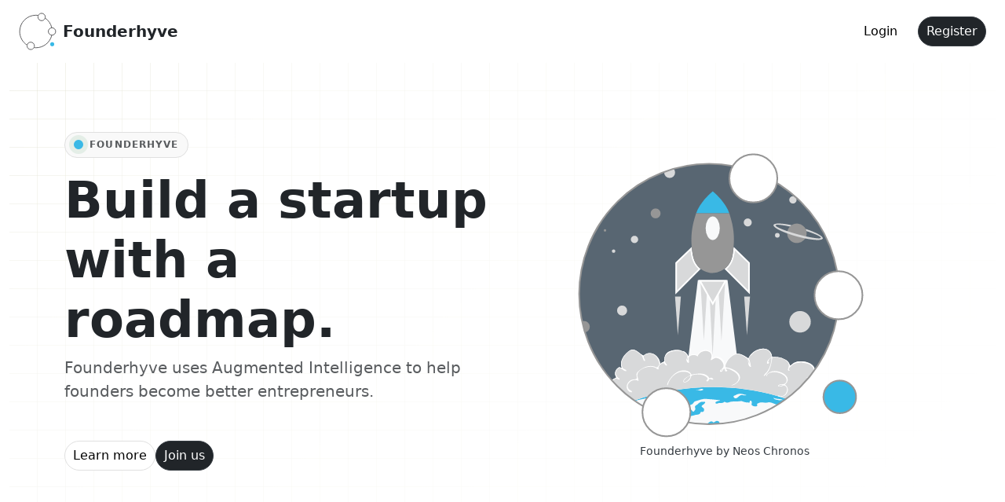

--- FILE ---
content_type: text/html; charset=UTF-8
request_url: https://founderhyve.com/?utm_source=neoschronos&utm_medium=link&utm_campaign=crosslinks
body_size: 6129
content:
<!doctype html><html lang="en"><head> <meta charset="utf-8"> <meta name="viewport" content="width=device-width, initial-scale=1, shrink-to-fit=no"> <title>Founderhyve by Neos Chronos</title>  <meta name="description" content="The game-changing AI-powered startup coaching and entrepreneurship education platform. Designed for founders who want to become better entrepreneurs."><link rel="apple-touch-icon" sizes="180x180" href="/favicon/apple-touch-icon.png"><link rel="icon" type="image/png" sizes="32x32" href="/favicon/favicon-32x32.png"><link rel="icon" type="image/png" sizes="16x16" href="/favicon/favicon-16x16.png"><link rel="manifest" href="/favicon/site.webmanifest"><link rel="mask-icon" href="/favicon/safari-pinned-tab.svg" color="#57822b"><link rel="shortcut icon" href="/favicon/favicon.ico"><meta name="apple-mobile-web-app-title" content="Founderhyve"><meta name="application-name" content="Founderhyve"><meta name="msapplication-TileColor" content="#57822b"><meta name="msapplication-config" content="/favicon/browserconfig.xml"><meta name="theme-color" content="#57822b"><link rel="alternate" href="https://founderhyve.com" hreflang="en"><link rel="alternate" href="https://founderhyve.com" hreflang="fr"><link rel="canonical" href="https://founderhyve.com"><meta property="og:title" content="Founderhyve"><meta property="og:site_name" content="Founderhyve"><meta property="og:url" content="https://founderhyve.com"><meta property="og:description" content="The game-changing AI-powered startup coaching and entrepreneurship education platform. Designed for founders who want to become better entrepreneurs."><meta property="og:type" content="website"><meta property="og:image" content="https://founderhyve.com/img/card.png"><meta name="twitter:card" content="summary_large_image"><meta name="twitter:site" content="@founderhyve"><meta name="twitter:title" content="Founderhyve"><meta name="twitter:description" content="The game-changing AI-powered startup coaching and entrepreneurship education platform. Designed for founders who want to become better entrepreneurs."><meta name="twitter:image" content="https://founderhyve.com/img/card.png">  <link href="https://cdn.jsdelivr.net/npm/bootstrap@5.3.2/dist/css/bootstrap.min.css" rel="stylesheet" integrity="sha384-T3c6CoIi6uLrA9TneNEoa7RxnatzjcDSCmG1MXxSR1GAsXEV/Dwwykc2MPK8M2HN" crossorigin="anonymous">  <link rel="stylesheet" href="https://cdn.jsdelivr.net/npm/bootstrap-icons@1.13.1/font/bootstrap-icons.css">  <link rel="stylesheet" href="/css/founderhyve.css?v=1767893984">  <link rel="stylesheet" href="/css/home.css?v=1768045298"></head><body id="top">  <header class="header"> <nav class="navbar fixed-top navbar-light" aria-label="Primary"> <div class="container-fluid px-0 mx-0"> <a id="brand" class="navbar-brand d-flex flex-row align-items-center btn btn-light border-0 px-0" href="/" title="Founderhyve by Neos Chronos"> <img src="/img/logo.svg" alt="Founderhyve logo" width="48" height="48"> <div class="d-none d-sm-block brand fs-5 text-dark ms-2 pe-1"> Founderhyve <div class="brand-owner">by neos chronos</div> </div> </a> <nav aria-label="Authentication"> <ul class="nav ms-auto d-flex flex-row align-items-center ps-2"> <li class="nav-item"><a href="/login" class="me-3 btn btn-light btn-sm border-0" aria-label="Click to login"><div class="d-inline-block d-md-none"><i class="bi bi-person fs-1"></i></div><div class="d-none d-md-inline-block">Login</div></a></li><li class="nav-item"><a href="/register" class="btn btn-dark" aria-label="Register">Register</a></li> </ul> </nav> </div> </nav> </header> <main class="workspace container-fluid"> <div class="jumbotron region"><div class="container"><div id="hero" class="d-flex align-items-center row gx-3"><div class="subregion col-lg-6"><div class="eyebrow-badge d-inline-flex align-items-center gap-2 mb-3"><span class="badge-dot"></span><span class="text-uppercase small fw-semibold">Founderhyve</span></div><div id="herotitle" class="display-3 fw-bold text-dark">Build a startup with a roadmap.</div><p id="herotagline" class="fs-5 text-muted py-2">Founderhyve uses Augmented Intelligence to help founders become better entrepreneurs.</p><div class="subregion d-flex gap-3"><a id="ctapro0" class="btn btn-light btm-sm" href="#benefits">Learn more</a><a id="ctasql0" class="btn btn-dark cta" href="#beta" aria-label="Register">Join us</a></div></div><div class="subregion col-lg-6 mx-auto"><img id="hero-image" src="/img/ui/hero.svg" alt="Founderhyve Growth" width="809" height="657" class="img-fluid" fetchpriority="high" decoding="async"><h1 class="text-center fs-6 fw-light"><span class="small">Founderhyve by Neos Chronos</span></h1></div></div></div></div><div class="container"><div class="region"><div id="benefits" class="subregion benefits col col-md-8 col-lg-6 mx-auto text-center"><div class="eyebrow-badge d-inline-flex align-items-center gap-2 mb-3"><span class="badge-dot"></span><span class="text-uppercase small fw-semibold">Discover</span></div><h2 id="benefitstitle" class="display-5">Unlock your potential&nbsp;&nbsp;<i class="icon bi bi-stars" role="presentation"></i></h2><p id="benefitstagline" class="fs-5 text-muted">Reduce uncertainty with frameworks that surface assumptions and validate demand faster</p></div><div class="row"><div class="col-lg-4"><div class="animated from-bottom p-4"><h3 id="benefits0" class="fs-4">Better guidance</h3><p class="text-muted">Why wander aimlessly when you can follow a roadmap? With blueprints of entrepreneurial journeys and step-by-step instructions, Founderhyve helps teams execute and grow faster than ever.</p></div></div><div class="col-lg-4"><div class="animated from-bottom p-4"><h3 id="benefits1" class="fs-4">Higher confidence</h3><p class="text-muted">Our battle-tested frameworks encode patterns from working alongside 150+ founders - what accelerated their learning, and what mistakes kept repeating.</p></div></div><div class="col-lg-4"><div class="animated from-bottom p-4"><h3 id="benefits2" class="fs-4">Smarter tools</h3><p class="text-muted">Evy, Founderhyve’s conversational virtual coach, uses Artificial Intelligence (AI) to learn and evolve with every interaction, and can both answer and pose questions to help your team stay on track.</p></div></div></div><div class="subregion text-center mt-4 animated from-bottom"><a id="ctasql1" class="btn btn-dark cta" href="#socialproof" aria-label="Get inspired">Get inspired</a></div></div></div><div class="container"><div class="region"><div id="socialproof" class="subregion socialproof mx-auto text-center"><div class="subregion"><div class="eyebrow-badge d-inline-flex align-items-center gap-2 mb-3"><span class="badge-dot"></span><span class="text-uppercase small fw-semibold">Deliver</span></div><h2 id="socialprooftitle" class="display-5">Get inspired&nbsp;&nbsp;<i class="icon bi bi-lightbulb" role="presentation"></i></h2><p id="socialprooftagline" class="fs-5 text-muted">Learn how other founders realise their entrepreneurial ambitions with Founderhyve</p></div></div><div class="subregion"><div class="row row-cols-1 row-cols-xl-3 g-3 g-xl-4"><div class="col"><div class="animated from-bottom testimonial-card card h-100 border"><img src="/img/testimonials/neuraccure.png" alt="Neuraccure Logo" class="card-img-top"><div class="card-body"><p class="card-text text-muted">As a first time founder, the hardest part was to move from ideas to a clear and sharp strategy to make our project grow. Using Founderhyve’s tools helped us understand very quickly our customers’ needs and our challenges to reach our objectives. Founderhyve’s AI Coach gave us very relevant and insightful advice that made us save precious time and gain more confidence in our decisions.</p></div><div class="card-footer bg-transparent border-0 pt-0 pb-4 text-start"><div class="d-flex flex-column flex-xl-row align-items-start justify-content-xl-between gap-2"><div><div class="fw-semibold">Mikael Cohen</div><div class="text-muted">Neuraccure</div></div><div><a class="small text-decoration-none" href="https://neuraccure.com/" target="_blank" rel="noopener"><i class="bi bi-globe me-1 icon"></i> neuraccure.com <span class="visually-hidden"> (opens in a new tab)</span></a></div></div></div></div></div><div class="col"><div class="animated from-bottom testimonial-card card h-100 border"><img src="/img/testimonials/nursinnov.png" alt="Nursinnov Logo" class="card-img-top p-4"><div class="card-body"><p class="card-text text-muted">Founderhyve enabled me to transition from simply being a "nurse who invented a medical device" to becoming a true founder of an innovative healthcare company. Thanks to the coaching sessions with Evy, the AI coach, I was able to quickly understand the key needs of my future customers, and grasp the market challenges. This saved me a lot of time and, above all, gave me greater clarity in my business approach.</p></div><div class="card-footer bg-transparent border-0 pt-0 pb-4 text-start"><div class="d-flex flex-column flex-xl-row align-items-start justify-content-xl-between gap-2"><div><div class="fw-semibold">Angeline Pena Prado</div><div class="text-muted">Nursinnov</div></div><div><a class="small text-decoration-none" href="https://nursinnov.com/" target="_blank" rel="noopener"><i class="bi bi-globe me-1 icon"></i> nursinnov.com <span class="visually-hidden"> (opens in a new tab)</span></a></div></div></div></div></div><div class="col"><div class="animated from-bottom testimonial-card card h-100 border"><img src="/img/testimonials/sea-further.png" alt="Sea Further Logo" class="card-img-top"><div class="card-body"><p class="card-text text-muted">Founderhyve helped us improve our understanding of our users’ pain points. The guided questions and structured coaching revealed insights we had either overlooked or answered with bias. It shifted our entire perspective and led us to a much stronger value proposition.</p></div><div class="card-footer bg-transparent border-0 pt-0 pb-4 text-start"><div class="d-flex flex-column flex-xl-row align-items-start justify-content-xl-between gap-2"><div><div class="fw-semibold">Valentino Iakimov</div><div class="text-muted">Sea Further</div></div><div><a class="small text-decoration-none" href="https://sea-further.com/" target="_blank" rel="noopener"><i class="bi bi-globe me-1 icon"></i> sea-further.com <span class="visually-hidden"> (opens in a new tab)</span></a></div></div></div></div></div></div></div><div class="subregion text-center mt-4 animated from-bottom"><a id="ctapro1" class="btn btn-dark cta" href="#features" aria-label="Explore features">Explore features</a></div></div></div><div class="container"><div class="region"><div id="features" class="subregion features col col-md-8 col-lg-6 mx-auto text-center"><div class="eyebrow-badge d-inline-flex align-items-center gap-2 mb-3"><span class="badge-dot"></span><span class="text-uppercase small fw-semibold">Care</span></div><h2 id="featurestitle" class="display-5">Move faster&nbsp;&nbsp;<i class="icon bi bi-fast-forward" role="presentation"></i></h2><p id="featurestagline" class="fs-5 text-muted">With a rich collection of projects, journeys, paths, templates, guides and playbooks the answers and entrepreneurial expertise you seek are a click away</p></div><div class="subregion row row-cols-1 row-cols-lg-3"><div class="col d-flex align-items-start animated from-bottom "><div class="fs-4 text-body-secondary me-3"><i class="bi bi-rocket-takeoff icon" role="presentation"></i></div><div class="mt-1"><h3 class="fs-4">Projects</h3><p class="text-muted">Working on multiple ideas, or A/B testing your current business model? Use one or more projects to manage them all under one roof.</p></div></div><div class="col d-flex align-items-start animated from-bottom"><div class="fs-4 text-body-secondary me-3"><i class="bi bi-map icon" role="presentation"></i></div><div class="mt-1"><h3 class="fs-4">Journeys</h3><p class="text-muted">Encountering roadblocks or complex challenges? Follow preset journeys to execute faster and avoid business critical mistakes.</p></div></div><div class="col d-flex align-items-start animated from-bottom"><div class="fs-4 text-body-secondary me-3"><i class="bi bi-geo icon" role="presentation"></i></div><div class="mt-1"><h3 class="fs-4">Paths</h3><p class="text-muted">Looking for a specific tool? Work interactively with an increasing number of lean startup templates including the Lean(er) Canvas, Customer Personas, the Value Proposition Canvas and many more.</p></div></div><div class="col d-flex align-items-start animated from-bottom"><div class="fs-4 text-body-secondary me-3"><i class="bi bi-signpost icon" role="presentation"></i></div><div class="mt-1"><h3 class="fs-4">Guides</h3><p class="text-muted">From creating a landing page to crafting a 5-year financial plan, our Guides provide step-by-step instructions for every aspect of your business.</p></div></div><div class="col d-flex align-items-start animated from-bottom"><div class="fs-4 text-body-secondary me-3"><i class="bi bi-book icon" role="presentation"></i></div><div class="mt-1"><h3 class="fs-4">Playbooks</h3><p class="text-muted">Need to build a project proposal or a sales manual? Our Playbooks offer insights and templates for these crucial areas.</p></div></div><div class="col d-flex align-items-start animated from-bottom"><div class="fs-4 text-body-secondary me-3"><i class="bi bi-pencil-square icon" role="presentation"></i></div><div class="mt-1"><h3 class="fs-4">Templates</h3><p class="text-muted">Looking for an OKR, RACI, or Risk Template? We’ve got you covered with our extensive template library.</p></div></div></div><div class="subregion text-center mt-4 animated from-bottom"><a id="ctapro2" class="btn btn-dark cta" href="#evy" aria-label="Meet Evy">Meet Evy</a></div></div></div><div class="container"><div class="region"><div id="evy" class="evy d-flex flex-row align-items-center row"><div class="animated from-bottom col-xl-5"><img id="coach-image" src="/img/ui/coach.svg" alt="Evy by Founderhyve" width="886" height="491" class="image" loading="lazy"></div><div class="col-xl-1 d-none d-xl-block"></div><div class="animated from-bottom subregion col-xl-6"><div class="eyebrow-badge d-inline-flex align-items-center gap-2 mb-3"><span class="badge-dot"></span><span class="text-uppercase small fw-semibold">Learn</span></div><h2 id="evytitle" class="display-5">Evy, the AI Coach&nbsp;&nbsp;<i class="icon bi bi-magic" role="presentation"></i></h2><p id="evytagline" class="fs-5 text-muted">Evy uses Artificial Intelligence (AI) to learn and evolve with every interaction within a project, and can use this knowledge to both provide context-specific answers, and pose project-relevant questions to help your team stay on track.</p><div class="container-fluid subregion px-0"><p>We integrate industry-leading models to power Evy.</p><div class="row row-cols-2 row-cols-sm-4 g-3 g-md-4 g-lg-5 align-items-center"><a class="col-4 rounded-5" href="https://mistral.ai" target="_blank"><img class="third-party-logo img-fluid" src="/img/mistralai.svg" alt="Mistral AI Logo" width="120" height="44"><span class="visually-hidden"> (opens in a new tab)</span></a><a class="col-4 rounded-5" href="https://openai.com" target="_blank"><img class="third-party-logo img-fluid" src="/img/openai.svg" alt="OpenAI Logo" width="88" height="32"><span class="visually-hidden"> (opens in a new tab)</span></a><a class="col-4 rounded-5" href="https://gemini.google.com" target="_blank"><img class="third-party-logo img-fluid" src="/img/gemini.svg" alt="Gemini AI Logo" width="288" height="65"><span class="visually-hidden"> (opens in a new tab)</span></a></div><p class="mt-3">We are grateful for the support of<a href="https://aws.amazon.com/startups?lang=en-US" target="_blank"><img class="pt-2 img-fluid" style="height: 3rem; width: 6rem;" src="/img/aws-for-startups.svg" alt="AWS for Startups Logo" width="112" height="32"><span class="visually-hidden"> (opens in a new tab)</span></a></p></div></div></div></div></div><div class="container"><div class="region"><div id="stats" class="subregion stats col col-md-8 col-lg-6 mx-auto text-center"><div class="eyebrow-badge d-inline-flex align-items-center gap-2 mb-3"><span class="badge-dot"></span><span class="text-uppercase small fw-semibold">Grow</span></div><h2 id="statstitle" class="display-5">Start the journey&nbsp;&nbsp;<i class="icon bi bi-graph-up-arrow" role="presentation"></i></h2><p id="statstagline" class="fs-5 text-muted">Join the growing community of organisations and founders that use Founderhyve to accelerate their entrepreneurial journeys.</p></div><div id="stats-counter" class="animated subregion row row-cols-1 row-cols-sm-2 row-cols-lg-4 text-center"><div class="col mb-3"><div class="p-4 border h-100 stats-item"><div class="h2 display-6" data-vanilla-counter="" data-start-at="0" data-end-at="43" data-time="1000" data-delay="60" data-format="{}"> 43 </div><div class="fs-5">Organisations</div><div class="small mt-2">Using Founderhyve in programs and teams.</div></div></div><div class="col mb-3"><div class="p-4 border h-100 stats-item"><div class="h2 display-6" data-vanilla-counter="" data-start-at="0" data-end-at="72" data-time="1000" data-delay="60" data-format="{}"> 72 </div><div class="fs-5">Users</div><div class="small mt-2">Founders, Coaches and Educators.</div></div></div><div class="col mb-3"><div class="p-4 border h-100 stats-item"><div class="h2 display-6" data-vanilla-counter="" data-start-at="0" data-end-at="64" data-time="1000" data-delay="60" data-format="{}"> 64 </div><div class="fs-5">Projects</div><div class="small mt-2">Ideas, MVPs and growth-stage journeys.</div></div></div><div class="col mb-3"><div class="p-4 border h-100 stats-item"><div class="h2 display-6" data-vanilla-counter="" data-start-at="0" data-end-at="13020" data-time="1000" data-delay="60" data-format="{}"> 13020 </div><div class="fs-5">Conversations</div><div class="small mt-2">Coaching dialogues captured with Evy.</div></div></div></div><div class="subregion text-center mt-4 animated from-bottom"><p class="fs-5 text-muted w-75 mx-auto">Founderhyve is actively used in the acceleration and incubation programs at MonacoTech, the startup incubator co-founded by the Principality of Monaco, Monaco Telecom and Xavier Niel.</p><a id="monacotech-ref" class="d-inline-block mt-4" href="https://monacotech.mc/en" target="_blank"><img class="img-fluid" src="/img/monacotech.png" width="349" height="129" alt="MonacoTech"><span class="visually-hidden"> (opens in a new tab)</span></a></div></div></div><div class="container"><div class="region"><div id="beta" class="beta d-flex flex-row align-items-center row text-center"><div class="col-xl-6 order-3 order-xl-1"><div class="animated from-bottom"><div class="subregion"><div class="eyebrow-badge d-inline-flex align-items-center gap-2 mb-3"><span class="badge-dot"></span><span class="text-uppercase small fw-semibold">Connect</span></div><h2 id="jointitle" class="display-5">Get early access&nbsp;&nbsp;<i class="icon bi bi-calendar4-event" role="presentation"></i></h2><p id="joindescription" class="fs-5 text-muted">Founderhyve is currently invite only. Reach out to request an invitation for early access. This will take less than 30 seconds!</p></div><div class="subregion d-flex gap-2 justify-content-center mt-4 animated from-bottom"><a id="ctasql2" class="btn btn-dark cta" href="mailto:info@founderhyve.com?subject=Founderhyve%20Invitation">Request access</a></div></div></div><div class="col-xl-1 order-2 order-xl-2 d-none d-xl-block"></div><div class="animated from-bottom subregion col-xl-5 order-1 order-xl-3"><img id="beta-image" src="/img/ui/beta.svg" alt="Founderhyve Invitation" width="979" height="424" class="image" loading="lazy"></div></div></div></div> </main>  <footer class="home subregion container-fluid mt-auto bg-light"> <div class="row"> <div class="col-lg-3"> <h2 class="fs-5"> <a class="text-dark" href="#top" title="Founderhyve by Neos Chronos">Founderhyve</a> </h2> <p>The AI-powered startup coaching and entrepreneurship education platform for founders who want to become better entrepreneurs.</p> <p class="lineheight-lg"> <a class="link-dark" href="tel:+447724744478" title="Call us">+44 7724 7444 78</a> <br> <a class="link-dark" href="mailto:info@founderhyve.com" title="Send us an email">info@founderhyve.com</a> </p> </div> <div class="col-lg-1"> </div> <div class="col-lg-2"> <h2 class="fs-5"> Sustainability </h2> <p> We support the UN Sustainable Development Goals </p> <p> <a href="https://sdgs.un.org/goals/goal4" class="d-inline-block me-3" target="_blank" title="Quality Education" data-bs-toggle="tooltip" data-bs-custom-class="action-tooltip" data-bs-placement="bottom"> <img class="sdg-goal-icon" src="/img/sdg4i.svg" width="512" height="512" alt="Quality Education"> <span class="visually-hidden"> (opens in a new tab)</span> </a> <a href="https://sdgs.un.org/goals/goal8" class="d-inline-block" target="_blank" title="Decent Work and Economic Growth" data-bs-toggle="tooltip" data-bs-custom-class="action-tooltip" data-bs-placement="bottom"> <img class="sdg-goal-icon" src="/img/sdg8i.svg" width="512" height="512" alt="Decent Work and Economic Growth"> <span class="visually-hidden"> (opens in a new tab)</span> </a> </p> </div> <div class="col-lg-2"> <h2 class="fs-5"> Get started </h2> <p class="lineheight-lg"> <a class="link-dark" href="/login" aria-label="Click to login" data-bs-toggle="tooltip" data-bs-custom-class="action-tooltip" data-bs-placement="bottom">Login</a> <br> <a class="link-dark" href="/register" aria-label="Click to register" data-bs-toggle="tooltip" data-bs-custom-class="action-tooltip" data-bs-placement="bottom">Register</a> </p> </div> <div class="col-lg-2"> <h2 class="fs-5"> Support </h2> <p class="lineheight-lg"> <a class="link-dark" href="https://neoschronos.com/privacy/">Privacy Policy </a> <br> <a class="link-dark" href="https://neoschronos.com/terms/">Terms of Use </a> </p> </div> <div class="col-lg-2"> <h2 class="fs-5"> Get in touch </h2> <p> Neos Chronos Limited, 111 Park Street, Mayfair, London, W1K 7JF, United Kingdom. </p> <p class="fs-5"> <a class="link-dark" href="https://www.linkedin.com/company/founderhyve/" title="LinkedIn" data-bs-toggle="tooltip" data-bs-custom-class="action-tooltip" data-bs-placement="bottom"><i class="bi bi-linkedin"></i></a> </p> </div> </div> <div class="copyright"> &copy; 2026 Neos Chronos Limited. All Rights Reserved. Registered in England and Wales, number 08407585. VAT number GB159503400. </div> <button class="btn btn-sm btn-light back-to-top shadow invisible"><i class="bi bi-arrow-up"></i> <span>Back to top</span></button> </footer>  <script nonce="f8093adde9c2f0021797bbfa" src="https://cdn.jsdelivr.net/npm/bootstrap@5.3.2/dist/js/bootstrap.bundle.min.js" integrity="sha384-C6RzsynM9kWDrMNeT87bh95OGNyZPhcTNXj1NW7RuBCsyN/o0jlpcV8Qyq46cDfL" crossorigin="anonymous"></script> <script nonce="f8093adde9c2f0021797bbfa" src="/js/founderhyve.js?v=1767876916"></script>  <script nonce="f8093adde9c2f0021797bbfa" src="/js/site/home.js?v=1749030165"></script><script nonce="f8093adde9c2f0021797bbfa" type="application/ld+json">{	"@context": "http://schema.org",	"@type": "Organization",	"name": "Founderhyve",	"description": "The AI-powered startup coaching and entrepreneurship education platform for founders who want to become better entrepreneurs.",	"url": "https://founderhyve.com",	"logo": "https://founderhyve.com/img/founderhyve.png",	"foundingDate": "2024",	"founder": [{	"@type": "Person",	"honorificPrefix": "Dr.",	"givenName": "Thomas",	"familyName": "Papanikolaou",	"url": "https://www.linkedin.com/in/thomaspapanikolaou"	}, {	"@type": "Person",	"givenName": "Anja",	"familyName": "Trampert",	"url": "https://www.linkedin.com/in/atramp"	}],	"address": {	"@type": "PostalAddress",	"streetAddress": "111 Park Street",	"postalCode": "W1K 7JF",	"addressLocality": "London",	"addressRegion": "England",	"addressCountry": "GB"	},	"contactPoint": {	"@type": "ContactPoint",	"telephone": "+447724744478",	"contactType": "Customer Service",	"areaServed": "World",	"availableLanguage": ["English", "German", "French", "Greek"]	},	"sameAs": ["https://www.linkedin.com/company/founderhyve/", "https://x.com/founderhyve"]	}</script></body></html>

--- FILE ---
content_type: text/css
request_url: https://founderhyve.com/css/founderhyve.css?v=1767893984
body_size: 13627
content:
/*
 * Founderhyve CSS
 * Copyright (c) 2025 Neos Chronos Limited. All Rights Reserved
 */

/*-----------------------------------------------------------*/
/* Branding                                                  */
/*-----------------------------------------------------------*/

:root {
	--workspace-font-size: 1rem;
	--workspace-font-size-sm: 0.875rem;
	--workspace-font-size-xs: 0.75rem;
	--workspace-font-weight: 400;
	--workspace-font-weight-addition: 200;
	--workspace-font-weight-addition-sm: 100;

	--workspace-navbar-height: 5rem;
	--workspace-chat-header-height: 8rem;
	--workspace-chat-prompt-height: 9rem;

	--scroll-base-offset: calc(2.75rem + var(--workspace-navbar-height));
	--scroll-extra-offset: -5.125rem;

	--workspace-body-color: var(--bs-gray-800);
	--workspace-body-hover-color: var(--bs-gray-600);
	--workspace-bg-color: white;
	--workspace-active-bg-color: #bcd9f2;

	--workspace-text-black: var(--workspace-body-color);
	--workspace-text-black-muted: rgba(33, 37, 41, 0.75);
	--workspace-text-footnote: #58595a;
	--workspace-text-white: white;
	--workspace-text-bright-blue: #39b9e6;
	--workspace-text-red: #AF0000;

	--workspace-text-very-light-gray: #fcfcfc;
	--workspace-text-light-gray: #f9f9f9;
	--workspace-text-medium-gray: #f7f7f7;
	--workspace-text-gray: #f2f2f2;
	--workspace-text-dark-gray: #e0e0e0;
	--workspace-text-very-dark-gray: #c0c0c0;

	--workspace-text-light-green: #f0fdf4;
	--workspace-text-medium-green: #c7f3d6;
	--workspace-text-green: #4e9e60;
	--workspace-text-dark-green: #527A29;
	--workspace-text-very-dark-green: #2d6039;

	--workspace-text-light-blue: #f0f7fd;
	--workspace-text-medium-blue: #d0ebfa;
	--workspace-text-blue: #8bbde8;
	--workspace-text-dark-blue: #4a90c9;
	--workspace-text-very-dark-blue: #2c5b8a;

	--workspace-text-light-lavender: #f7f0fd;
	--workspace-text-medium-lavender: #e0d4f2;
	--workspace-text-lavender: #b399d3;
	--workspace-text-dark-lavender: #7a5ca5;
	--workspace-text-very-dark-lavender: #4c3c6e;

	--workspace-text-light-red: #fef2f2;
	--workspace-text-medium-red: #fbd5d5;
	--workspace-text-red: #f87171;
	--workspace-text-dark-red: #e11d48;
	--workspace-text-very-dark-red: #991b1b;

	--workspace-text-light-yellow: #fefce8;
	--workspace-text-medium-yellow: #fdeb97;
	--workspace-text-yellow: #fbc02d;
	--workspace-text-dark-yellow: #c7850a;
	--workspace-text-very-dark-yellow: #894b00;

	--workspace-border-radius: 1rem;
	--workspace-border-width: 0.0625rem;
	--workspace-border-style: solid;
	--workspace-border-color: var(--workspace-text-dark-gray);

	--workspace-button-size: 2.1875rem;

	--workspace-components-color: var(--workspace-text-black);
	--workspace-components-border-color: var(--workspace-text-dark-gray);
	--workspace-components-bg-color: transparent;
	--workspace-components-bg-hover-color: var(--workspace-text-gray);
	--workspace-components-radius: 1rem;
	--workspace-components-radius-sm: 0.5rem;
	--workspace-components-radius-xs: 0.25rem;
	--workspace-components-focus-ring: 0 0 0 0.25rem rgba(211, 212, 213, .5);
	--workspace-components-focus-ring-dark: 0 0 0 0.25rem rgba(66, 70, 73, .5);
	--workspace-components-tooltip-color: white;
	--workspace-components-tooltip-bg-color: var(--workspace-text-bright-blue);
	--workspace-form-components-bg-color: var(--workspace-text-light-gray);

	--workspace-emboss-shadow: rgba(0, 0, 0, 0.06) 0px 4px 8px 0px inset;
	--workspace-shadow: 0px 4px 8px -2px rgba(232, 230, 228, 1), 0px 0px 0px 1px rgba(9, 30, 66, 0.1);
	--workspace-canvas-shadow: 0 18px 40px rgba(0, 0, 0, 0.08);
	--workspace-components-shadow: rgba(0, 0, 0, 0.06) 0px 2px 4px 0px inset;
	--workspace-components-shadow-sm: 0px 1px 2px -1px rgba(232, 230, 228, 1), 0px 0px 0px 1px rgba(9, 30, 66, 0.08);

	--chatboard-user-color: var(--workspace-text-black);
	--chatboard-user-bg-color: var(--workspace-text-light-blue);
	--chatboard-assistant-color: var(--workspace-text-black);
	--chatboard-assistant-bg-color: var(--workspace-text-light-gray);
	--chatboard-user-shadow: var(--workspace-components-shadow-sm);
	--chatboard-assistant-shadow: var(--workspace-components-shadow-sm);
	--chatboard-prompt-bg-color: white;

	--chatboard-tools-color: var(--workspace-text-very-dark-blue);
	--chatboard-tools-color-hover: var(--workspace-text-black);
	--chatboard-tools-radius: var(--workspace-components-radius);
	--chatboard-tools-bg-color: var(--workspace-text-light-blue);
	--chatboard-tools-bg-hover-color: var(--workspace-text-light-blue);

	--timeline-accent-color: var(--workspace-text-bright-blue);
	--timeline-gray-color: var(--bs-gray-400);
	--timeline-bg-color: var(--workspace-text-gray);
}

/*-----------------------------------------------------------*/
/* General definitions                                       */
/*-----------------------------------------------------------*/

/* Text selection */
::-webkit-selection, ::-moz-selection, ::selection {
	text-shadow: none;
	color: var(--workspace-text-black);
	background-color: var(--workspace-active-bg-color)
}

/* HTML Overwrites */
html {
	scrollbar-gutter: stable;
	scroll-behavior: smooth;
	scroll-padding-top: var(--scroll-base-offset);
	scrollbar-color: #00000040 transparent;
}

body {
	display: flex;
	flex-direction: column;
	height: calc(var(--vh, 1vh) * 100);
	color: var(--workspace-text-black);
	font-weight: var(--workspace-font-weight);
	background-color: var(--workspace-bg-color);
}

.h1, .h2, .h3, .h4, .h5, .h6, h1, h2, h3, h4, h5, h6,
.display-1, .display-2, .display-3, .display-4, .display-5, .display-6, strong {
	font-weight: calc(var(--workspace-font-weight) + var(--workspace-font-weight-addition));
}
a {
	text-decoration: none;
	color: var(--workspace-text-black);
	font-weight: calc(var(--workspace-font-weight) + var(--workspace-font-weight-addition));
	border-radius: var(--workspace-border-radius);
	padding: 0 0.25rem;
}

input, textarea, select { font-weight: var(--workspace-font-weight) !important; }
input[type="file"] {
	outline: none;
	padding: 0.75rem;
	color: var(--workspace-text-black);
	border-radius: var(--workspace-border-radius);
	background-color: var(--workspace-components-bg-color) !important;
}
input[type="file"]:hover {
	background-color: var(--workspace-components-bg-hover-color) !important;
}
input[type="file"]:focus-visible {
	background-color: var(--workspace-components-bg-hover-color) !important;
}
input[type="file"]::file-selector-button {
	border: none;
	padding: 0.25rem 0.5rem;
	margin: 0.125rem 0 0.125rem 0;
	margin-inline-end: 0.5rem;
	border-radius: var(--workspace-components-radius-sm);
	background-color: white;
}

/*-----------------------------------------------------------*/
/* Bootstrap 5 overwrites                                    */
/*-----------------------------------------------------------*/

/* Dropdown Menus */
.dropdown-menu {
	width: auto !important;
	border-radius: var(--workspace-components-radius);
	padding: 0.5rem;
}

.dropdown-toggle::after {
	color: var(--workspace-text-bright-blue);
}

.dropdown-menu .dropdown-header,
.dropdown-menu .dropdown-item {
  width: 100%;
  margin: 0;
  border-radius: var(--workspace-components-radius-sm);
}

/* Active Dropdown Items */
.dropdown-item.active, .dropdown-item:active {
	color: var(--workspace-text-black);
	background-color: var(--bs-gray-200);
}

.dropdown-item.text-red.active, .dropdown-item.text-red:active {
	color: var(--workspace-text-red);
	background-color: var(--bs-gray-200);
}
.dropdown-item:focus, .dropdown-item:hover {
  background-color: var(--workspace-components-bg-hover-color);
}

.btn-close {
	border-radius: var(--workspace-border-radius);
	margin-right: 0rem !important;
}

/* Visibility & Focus States */
a:focus, a:focus-visible,
.btn.btn-light:focus, .btn.btn-light:focus-visible,
.btn-close:focus, .btn-close:focus-visible,
.nav-link:focus, .nav-link:focus-visible,
.dropdown-toggle:focus, .dropdown-toggle:focus-visible,
.dropdown-item:focus, .dropdown-item:focus-visible,
.accordion-button:focus, .accordion-button:focus-visible {
	color: var(--workspace-text-black);
	background-color: var(--workspace-components-bg-hover-color);
	box-shadow: none;
	outline: none;
}

.btn.btn-light:hover,
.btn-close:hover,
.nav-link:hover,
.dropdown-toggle:hover,
.dropdown-item:hover,
.accordion-button:hover {
	outline: none;
	background-color: var(--workspace-components-bg-hover-color);
	box-shadow: none;
}

.text-red:active, .text-red:hover, .text-red:focus, .text-red:focus-visible {
  background-color: var(--workspace-text-light-red) !important;
}
.text-green:active, .text-green:hover, .text-green:focus, .text-green:focus-visible {
  background-color: var(--workspace-text-light-green) !important;
}

.with-bg .btn.btn-light {
	--bs-btn-bg: white;
	--workspace-components-bg-color: white;
}
.navbar .navbar-brand:hover:not(:focus-visible), .navbar .nav-link:hover:not(:focus-visible) {
	background-color: white;
}

.badge:active,
.badge:focus,
.badge:focus-visible
{
	box-shadow: var(--workspace-components-focus-ring);
}

/* Accordion & Form Control Customization */
.accordion-button:not(.collapsed) {
	color: var(--workspace-text-dark-green);
	background-color: var(--workspace-components-bg-color);
	box-shadow: none;
}
.accordion-button {
	--bs-accordion-btn-padding-y: 0.5rem;
	--bs-accordion-active-color: var(--workspace-text-dark-green);
	border: none !important;
}
.accordion-item:first-of-type {
	border-top-left-radius: var(--workspace-components-radius) !important;
	border-top-right-radius: var(--workspace-components-radius) !important;
	border-bottom-left-radius: 0 !important;
	border-bottom-right-radius: 0 !important;
}
.accordion-item:last-of-type {
	border-bottom-left-radius: var(--workspace-components-radius) !important;
	border-bottom-right-radius: var(--workspace-components-radius) !important;
}

/* Cards */
.card {
	width: 100%;
	display: flex !important;
	flex-direction: column !important;
	margin-top: 1rem !important;
	border-width: var(--workspace-border-width);
	--bs-card-border-color: var(--workspace-border-color);
	--bs-card-border-radius: var(--workspace-components-radius);
	--bs-card-inner-border-radius: var(--workspace-components-radius);
}

/* Special Card Variants */
.project.card.eclipsed { display: none !important; }

/* Card Images */
.card-img-top {
	width: 100%;
	height: 8rem !important;
	padding: 0.5rem 0;
	transition: border-bottom 0.1s ease, box-shadow 0.1s ease;
}

/* Animated Gradient Background for Specific Cards */
.card-img-top, .journey.card .card-img-top {
	/*
	background: linear-gradient(-30deg,
			var(--workspace-text-light-gray),
			var(--workspace-text-light-lavender),
			var(--workspace-text-light-blue),
			var(--workspace-text-light-green),
			#fff);
	background-size: 200% 200%;
	animation: gradient 15s ease infinite;
	*/
	background: linear-gradient(-45deg,
			var(--workspace-text-light-blue),
			var(--workspace-text-medium-blue),
			var(--workspace-text-light-blue)
	);
}

@keyframes gradient {
	0% { background-position: 0% 50%; }
	50% { background-position: 100% 50%; }
	100% { background-position: 0% 50%; }
}

/* Override Background for Available Journey Cards */
.journey.card .card-img-top.available {
	background: var(--workspace-text-light-gray);
	animation: none;
}

/* Card Footer */
.card .card-footer {
	margin-top: auto !important;
	margin-bottom: 0;
	background-color: transparent;
	border-top: none;
	text-align: right;
}

/* Project & Journey Card Footer */
.project.card .card-footer, .journey.card .card-footer {
	margin-bottom: 0.5rem !important;
}

/* Trash Button in Card Footer */
.card .card-footer button.trash {
	position: absolute !important;
	top: 1.5rem !important;
	left: calc(100% - 1.5rem) !important;
	transform: translate(-50%, -50%) !important;
}

.card .card-footer button.trash:hover {
	color: var(--workspace-text-red);
}

/* Badge Styles */
.card .badge {
	margin-bottom: 0.25rem !important;
	background-color: var(--workspace-components-bg-color);
	color: var(--workspace-text-black);
	font-weight: var(--workspace-font-weight);
}

/* Modals */
.modal {
	--bs-modal-border-radius: var(--workspace-components-radius);
	border-radius: var(--bs-modal-border-radius);
}
.modal-header, .modal-body, .modal-footer { border: none; }
.modal-body { scrollbar-width: thin; }
.modal-body:focus-visible {
	outline: none;
	box-shadow: var(--workspace-components-focus-ring) !important;
	border-radius: var(--workspace-components-radius-sm);
}
.modal-footer { padding-top: 0; }
.modal-open { overflow-y: auto !important; padding-right: 0 !important; }
.modal-backdrop, .modal-backdrop.show { background-color: white; opacity: 0; }
.modal input.form-check-input[type=checkbox]:checked {
	border-color: var(--workspace-text-bright-blue) !important;
	background-color: var(--workspace-text-bright-blue) !important;
}

/* Carousels */
.carousel-control-prev, .carousel-control-next { width: 5%; }
.carousel-control-prev { margin-left: -1rem; }
.carousel-control-next { margin-right: -1rem; }
.carousel-control-prev:focus-visible .carousel-control-prev-icon,
.carousel-control-next:focus-visible .carousel-control-next-icon {
	border-color: var(--workspace-border-color);
	box-shadow: 0 0 0 0.25rem rgba(211, 212, 213, 0.25);
	border-radius: var(--workspace-components-radius);
}

/* Tables */
.table {
	--bs-table-bg: var(--workspace-bg-color);
	--bs-table-border-color: var(--workspace-border-color);
}
.table-hover > tbody > tr:hover > * {
	--bs-table-color-state: var(--bs-table-hover-color);
	--bs-table-bg-state: var(--workspace-components-bg-color);
}
.table-responsive { scrollbar-width: thin; padding-top: 0.5rem; }
.table-responsive:focus-visible {
	outline: none;
	box-shadow: var(--workspace-components-focus-ring) !important;
	border-radius: var(--workspace-components-radius-sm);
}
.sort-link { text-wrap: nowrap; }
.sort-link i { color: var(--workspace-text-bright-blue); margin-left: 0.25rem; font-size: var(--workspace-font-size-sm); }

/* Tooltips */
.action-tooltip {
	--bs-tooltip-color: var(--workspace-components-tooltip-color) !important;
	--bs-tooltip-bg: var(--workspace-components-tooltip-bg-color) !important;
	--bs-tooltip-opacity: 1;
	font-size: var(--workspace-font-size-sm);
}

/* Hide Tooltips on Mobile */
@media (max-width: 768px) {
	.action-tooltip, .tooltip { display: none !important; }
}

/* Forms */

form button {
	border-radius: var(--workspace-components-radius) !important;
}

/* Floating Labels */
.form-floating > .form-control:placeholder-shown ~ label::after,
.form-floating > .form-control:not(:placeholder-shown) ~ label::after,
.form-floating > .form-select ~ label::after {
	background: none;
}

/* Form Controls */
.form-control, .form-control-sm, .form-floating .form-select {
	border-radius: var(--workspace-border-radius);
}
.form-control:disabled, .form-control-sm.disabled, .form-select:disabled {
	background-color: var(--workspace-text-light-gray);
}

/* Hover & Focus States */
.form-control:hover, .form-control-sm:hover, .form-select:hover, .form-check-input:hover {
	border-color: var(--workspace-border-color) !important;
	cursor: pointer;
}
.form-control:focus, .form-control-sm:focus, .form-select:focus, .form-check-input:focus {
	outline: none;
	border-color: var(--workspace-border-color);
	box-shadow: var(--workspace-components-focus-ring);
}

/* Form Validation */
.was-validated .form-control:valid:focus { border-color: var(--workspace-text-dark-green); }
.was-validated .form-control:invalid:focus { border-color: var(--workspace-text-red); }
.form-control.is-valid, .was-validated .form-control:valid, .valid-feedback { color: var(--workspace-text-dark-green); }
.form-control.is-invalid, .was-validated .form-control:invalid, .invalid-feedback { color: var(--workspace-text-dark-red); }

/* Buttons with Icons */
.btn span { margin-left: 0.25rem; margin-right: 0.125rem;}

/* Alerts (formatting for Shield) */
.alert {
	--bs-alert-border: none;
	--bs-alert-border-radius: var(--workspace-border-radius);
}
.alert-success{
	--bs-alert-color: var(--workspace-text-very-dark-green);
	--bs-alert-bg: var(--workspace-text-light-green);
	--bs-alert-border-color: var(--workspace-border-color);
	--bs-alert-link-color: var(--bs-success-text-emphasis);
}
.alert-info {
	--bs-alert-color: var(--workspace-text-very-dark-blue);
	--bs-alert-bg: var(--workspace-text-light-blue);
	--bs-alert-border-color: var(--workspace-border-color);
	--bs-alert-link-color: var(--bs-success-text-emphasis);
}
.alert-danger {
	--bs-alert-color: var(--workspace-text-very-dark-red);
	--bs-alert-bg: var(--workspace-text-light-red);
	--bs-alert-border-color: var(--workspace-border-color);
	--bs-alert-link-color: var(--bs-success-text-emphasis);
}

/* Toasts */
.toast {
	background-color: white;
	--bs-toast-border-radius: var(--workspace-components-radius);
	border-radius: var(--bs-toast-border-radius);
}

.toast .toast-header { background-color: var(--workspace-components-bg-hover-color); }
.toast .toast-header .toast-title { font-weight: calc(var(--workspace-font-weight) + var(--workspace-font-weight-addition));}

.toast.success .toast-header, .toast.success .toast-body {
	color: var(--workspace-text-very-dark-green) !important;
	background-color: var(--workspace-text-light-green) !important;
}
.toast.info .toast-header, .toast.info .toast-body {
	color: var(--workspace-text-very-dark-blue) !important;
	background-color: var(--workspace-text-light-blue) !important;
}
.toast.danger .toast-header, .toast.danger .toast-body {
	color: var(--workspace-text-dark-red) !important;
	background-color: var(--workspace-text-light-red) !important;
}
.toast.success .toast-header, .toast.info .toast-header, .toast.danger .toast-header {
	border-top-left-radius: var(--workspace-components-radius);
	border-top-right-radius: var(--workspace-components-radius);
	border-bottom: none;
}
.toast.success .toast-body, .toast.info .toast-body, .toast.danger .toast-body {
	padding-top: 0;
	border-bottom-left-radius: var(--workspace-components-radius);
	border-bottom-right-radius: var(--workspace-components-radius);
}

/*-----------------------------------------------------------*/
/* Extensions                                                */
/*-----------------------------------------------------------*/

/* Utility Column for Hiding Elements */
.col-xl-0 {
	width: 0;
	height: 0 !important;
	overflow: hidden;
	visibility: hidden;
}

/* Text & Icon Colors */
.icon { color: var(--workspace-text-bright-blue) !important; }
.text-red { color: var(--workspace-text-dark-red) !important; }
.text-bright-blue { color: var(--workspace-text-bright-blue) !important; }
.text-accent-1, .text-green { color: var(--workspace-text-dark-green) !important; }
.text-accent-2, .text-blue { color: var(--workspace-text-very-dark-blue) !important; }

/* Dividers */
.divider { margin-top: 1rem; padding-top: 2.75rem; }
.divider.small { padding-top: 1rem; }

/* Hide Scrollbar for WebKit Browsers (Chrome, Safari, Opera) */
.no-scrollbar::-webkit-scrollbar { display: none; }

/* Hide Scrollbar for Firefox & IE */
.no-scrollbar {
	scrollbar-width: none;
	/* Firefox 64+ */
	-ms-overflow-style: none;
	/* IE 11+ */
}

/*-----------------------------------------------------------*/
/* Shield Integration                                        */
/*-----------------------------------------------------------*/

.auth.card {
	max-width: 30rem;
	padding: 2rem 0;
	--bs-card-border-color: white;
	--bs-card-border-radius: var(--workspace-border-radius);
	box-shadow: none;
}
.auth.card .card-body { padding-left: calc(0.5rem + 2px); }
.auth.card input.form-check-input[type="checkbox"]:checked {
	border-color: var(--workspace-text-bright-blue) !important;
	background-color: var(--workspace-text-bright-blue) !important;
}
.auth.card .password-toggle, .settings .password-toggle {
	position: absolute;
	right: 1rem;
	top: 50%;
	transform: translateY(-50%);
	cursor: pointer;
	border-radius: var(--workspace-components-radius);
	padding: 0.0625rem 0.375rem;
	border: transparent;
	color: var(--workspace-text-black);
}
.auth.card .password-toggle i { font-size: 1.25rem; }
.auth.card .password-toggle:focus, .auth.card .password-toggle:focus-visible { outline: none; }
.auth.card .password-toggle:focus-visible { box-shadow: var(--workspace-components-focus-ring) !important; }

/*-----------------------------------------------------------*/
/* Application - Mobile View                                 */
/*-----------------------------------------------------------*/

/*
 * App structure
 *
 * Header - Header
 *			Brand
 *			System Status
 *			Action buttons
 *			Help Menu
 *			Account Menu
 * Div - Workspace
 *			Aside - Instructions
 *					Instructions Content
 *			Main  - Whiteboard
 *					Whiteboard Content
 *					Canvases
 *			Aside - Chatboard
 *					Chatboard Content
 *						Chat History
 *							Chat Header
 *							Chat Body
 *						Chat Prompt
 * Footer - Footer
 * Other
 */

/*-----------------------------------------------------------*/
/* Header                                                    */
/*-----------------------------------------------------------*/

/* Header */
.navbar { padding: 0 1.5rem !important; height: var(--workspace-navbar-height); }
.navbar-shadow {
	/* box-shadow: var(--workspace-shadow); */
	background-color: rgba(255, 255, 255, 0.88);
	backdrop-filter: blur(0.5rem);
	transition: box-shadow 0.5s ease;
}
/*
.navbar .user-menu .username {
	font-weight: calc(var(--workspace-font-weight) + var(--workspace-font-weight-addition));
}
*/

/* Branding */
.brand {
	color: var(--workspace-text-black);
	font-weight: calc(var(--workspace-font-weight) + var(--workspace-font-weight-addition));
}
.brand-owner {
	display: none;
	font-size: 0.93rem;
	font-variant: small-caps;
	font-weight: 200;
	margin-top: -0.25rem;
}

/* Navbar Links */
.navbar-brand, .nav-link { border-radius: var(--workspace-components-radius); background-color: var(--workspace-components-bg-color); }
.navbar-brand:hover { border-color: transparent; }

/* Ask Icons */
.navbar .ask i, .navbar .askm i { color: var(--workspace-text-bright-blue); }
.navbar .ask:hover i, .navbar .askm:hover i,
.navbar .ask:focus i, .navbar .ask:focus-visible i {
	color: var(--workspace-text-black) !important;
}
.navbar .askm:focus i, .navbar .askm:focus-visible i, .navbar .askm:active i, .navbar .askm:visited i {
	color: var(--workspace-text-bright-blue) !important;
}

/* User Notifications & Messages */
.system-status { width: 1.5rem; height: 0.75rem; }
.system-loading { width: 1.5rem; height: 0.75rem; }

/* User Action Buttons */
.actions {
	padding: 0.5rem 0;
	display: flex;
	flex-wrap: wrap;
	gap: 0.5rem;
}

/* Light Buttons */
.btn.btn-light {
	--bs-btn-padding-y: 0.375rem;
	--bs-btn-padding-x: 0.625rem;
	--bs-btn-font-size: 0.875rem;
	--bs-btn-border-radius: 1.5rem;
	--bs-btn-active-bg: var(--workspace-text-gray);
	border: var(--workspace-border-width) var(--workspace-border-style) var(--workspace-components-border-color);
	font-weight: calc(var(--workspace-font-weight) + var(--workspace-font-weight-addition-sm));
	background-color: var(--workspace-components-bg-color);
}

/* Light Buttons active, hover, action states */
.btn.btn-light.active { background-color: var(--workspace-text-gray); }
.btn.btn-light.active:hover, .btn.btn-light.active:focus-visible { background-color: var(--workspace-components-bg-hover-color); }
.btn.btn-light.action {
	border: none;
}
.switcher .btn.btn-light {
	border: var(--workspace-border-width) var(--workspace-border-style) var(--workspace-components-border-color);
	padding-top: 0.25rem;
	padding-bottom: 0.25rem;
}
.modal-footer .btn.btn-light, .modal-footer .btn.btn-light:hover {
	--bs-btn-border-radius: calc(2 * var(--workspace-components-radius));
	border-radius: var(--bs-btn-border-radius) !important;
}
.btn.btn-light.text-red:active {
	color: var(--workspace-text-red);
}

/* Dark Buttons */
.btn.btn-dark {
	--bs-btn-padding-y: 0.375rem;
	--bs-btn-padding-x: 0.625rem;
	--bs-btn-font-size: 0.875rem;
	--bs-btn-border-radius: 1.5rem;
	border: var(--workspace-border-width) var(--workspace-border-style) var(--workspace-text-black);
	font-weight: calc(var(--workspace-font-weight) + var(--workspace-font-weight-addition-sm));
}

.btn.btn-dark:focus, .btn.btn-dark:focus-within, .btn.btn-dark:focus-visible {
	outline: none;
	box-shadow: var(--workspace-components-focus-ring-dark);
	--bs-btn-color: #fff;
	--bs-btn-bg: var(--workspace-text-black);
	background-color: var(--workspace-text-black);
	color: #fff;
}

/* Switcher */
.switcher { margin-top: -0.125rem; }

/* Switcher Dropdown */
.switcher .dropdown-menu .dropdown-item.checked::after {
	color: var(--workspace-text-bright-blue);
	font-family: bootstrap-icons;
	content: '\F26E';
	margin-left: 0.25rem;
}

.user-actions button {
	font-size: 1.25rem;
	line-height: 1;
	color: var(--workspace-text-black);
	background-color: var(--workspace-components-bg-color);
	padding: 0.125rem;
	margin: 0;
	width: 2.5rem;
	height: 2.5rem;
	text-align: center;
	border-radius: calc((1.5rem) + var(--workspace-components-radius));
}
.user-actions button i {
	font-size: 1.25rem;
}
.user-actions button:hover {
	background-color: var(--workspace-components-bg-hover-color);
}

.card-actions {
	display: flex;
	align-items: center;
	justify-content: space-between;
}
.card-actions button {
	font-size: 1rem;
	line-height: 1;
	color: var(--workspace-text-black);
	background-color: var(--workspace-components-bg-color);
	padding: 0.125rem;
	margin: 0;
	width: var(--workspace-button-size);
	height: var(--workspace-button-size);
	text-align: center;
	border-radius: 50%;
}
.card-actions button i {
	font-size: 1rem;
}
.card-actions button:hover {
	background-color: var(--workspace-components-bg-hover-color);
}


/* Help pages */
#searchInput { max-width: 30rem; }
.faq h3, .introduction h3, .terminology h3 { color: var(--workspace-text-dark-green); }
.faq .accordion-body { font-size: var(--workspace-font-size-sm); }
.faq .accordion-body a { font-weight: var(--workspace-font-weight); }
.faq .accordion-item { border: none; }
.faq .accordion-button { border-radius: var(--workspace-border-radius) !important; }
.doc-menu div { margin-bottom: 0.5rem; }
.doc-menu div a { margin: 0 0.5rem 0.5rem 0; }

/*-----------------------------------------------------------*/
/* Workspace                                                 */
/*-----------------------------------------------------------*/

/* Workspace formatting based on mode */
.workspace { padding-top: 1rem; }
.onboarding.workspace { padding-top: 2rem; }
.app.workspace { padding-top: 6rem; }

/* Workspace elements: instructions, whiteboard, chatboard */
.instructions, .whiteboard, .chatboard {
	padding: 0 !important;
	height: 100%;
	transition: width 0.1s ease;
	box-sizing: border-box;
	border-radius: var(--workspace-border-radius);
}
.instructions-content, .whiteboard-content, .chatboard-content {
	padding: 1.5rem !important;
	margin: 0;
	border-radius: var(--workspace-border-radius);
	box-sizing: border-box;
}
.instructions-content:focus-visible, .whiteboard-content:focus-visible, .chatboard-content:focus-visible {
	outline: none;
	box-shadow: var(--workspace-components-focus-ring) !important;
	border-radius: var(--workspace-components-radius);
}

.chatboard-content {
	width: 100%;
	max-width: 60rem;
	margin: 0 auto;
	display: flex !important;
	flex-direction: column !important;
	position: relative;
	top: unset;
	height: calc(var(--vh, 1vh) * 100 - var(--workspace-navbar-height) - 1rem);
	/* overflow: hidden; /* Prevent unintended scrolling */
}

/*-----------------------------------------------------------*/
/* Instructions                                              */
/*-----------------------------------------------------------*/

/* Breadcrumbs */
.breadcrumb-item+.breadcrumb-item::before { font-family: bootstrap-icons; content: var(--bs-breadcrumb-divider, "\F27B"); }
.breadcrumb-item a { font-weight: var(--workspace-font-weight); }
.breadcrumb-item:last-child i { color: var(--workspace-text-bright-blue); }

/* Current Info & Actions */
.pageidentity { position: relative; font-size: 1.25rem !important; }
.pageidentity::before {
	content: attr(data-type);
	position: absolute;
	top: -1rem;
	left: 0;
	font-size: var(--workspace-font-size-xs);
	font-weight: calc(var(--workspace-font-weight) - var(--workspace-font-weight-addition-sm));
	color: var(--workspace-text-black-muted);
}
.pagenavigation {
	color: var(--bs-secondary-color) !important;
	margin-bottom: 1rem !important;
	font-size: var(--workspace-font-size-sm);
}
.pageinfo { padding-top: 1rem !important; }

/*-----------------------------------------------------------*/
/* Whiteboard                                                */
/*-----------------------------------------------------------*/

/*---------------------*/
/* Whiteboard canvases */
/*---------------------*/

/* Whiteboard with Canvas */
.whiteboard-content.with-canvas {
	position: relative;
	padding: 1.5rem;
	margin-left: 0;
	margin-right: 0;
	/*
	border-bottom-left-radius: 0;
	border-bottom-right-radius: 0;
	*/
}

.whiteboard-content.with-canvas [id] {
	scroll-margin-top: calc(var(--scroll-base-offset) + var(--scroll-extra-offset));
}

/*
.whiteboard-content.with-canvas a {
	font-weight: var(--workspace-font-weight);
}
*/
.whiteboard-content.with-canvas a:focus, .whiteboard-content.with-canvas a:focus-visible {
	background-color: white;
}

/*--------------------*/
/* Canvas description */
/*--------------------*/

.canvas-description {
	/*
	background-color: #fcfcfc;
	padding: 1.5rem 1.5rem 0.125rem 1.5rem;
	border-radius: 1rem 1rem 0 0;
	margin-top: -1.5rem;
	margin-left: -1.5rem;
	width: calc(100% + 3rem);
	border-bottom: 1px dashed var(--workspace-border-color);
	*/
}
.canvas-description h2 { display: flex; align-items: flex-end; }
.canvas-description h2 span.badge {
	margin-left: 0.5rem;
	border: var(--workspace-border-width) var(--workspace-border-style) var(--workspace-border-color) !important;
}

/*---------------*/
/* Canvas header */
/*---------------*/

.canvas-header { display: grid; gap: 0 1rem; padding-bottom: 2rem; }
.canvas:not(.in-expert-mode) .canvas-header { display: none; }
.canvas.in-expert-mode .canvas-description { display: none; }

.canvas-header .label, .canvas-header .form-label {
	font-size: var(--workspace-font-size-sm);
	font-weight: calc(var(--workspace-font-weight) + var(--workspace-font-weight-addition));
	margin-bottom: 0;
}

/* Canvas header projet name and label has special treatment */
.canvas-header .project-label {
	margin-top: .2rem;
	margin-bottom: .55rem;
	font-size: var(--workspace-font-size-sm) !important;
	font-weight: 600;
}
.canvas-header .project-name {
	margin-top: 0.55rem !important;
	margin-bottom: 0.5rem !important;
	font-size: var(--workspace-font-size-sm) !important;
	color: var(--workspace-text-black);
}
.canvas-header #designedfor, .canvas-header #designedby, .canvas-header #date, .canvas-header #version {
	margin-top: 0.1875rem;
	border-radius: var(--workspace-components-radius-sm);
}

/* Canvas header input fields */
.canvas-header input {
	margin: 0;
	color: var(--workspace-text-black-muted);
	border: var(--workspace-border-width) var(--workspace-border-style) var(--workspace-border-color) !important;
	border-radius: var(--workspace-components-radius);
	background-color: white !important;
}
.canvas-header input:hover:not(:focus) { cursor: pointer; box-shadow: var(--workspace-components-shadow); }
.canvas-header input:placeholder-shown { color: var(--workspace-text-black); }
.canvas-header input:focus-visible {
	outline: none;
	box-shadow: var(--workspace-components-focus-ring) !important;
	border-radius: var(--workspace-components-radius);
}

/*---------------*/
/* Canvas body   */
/*---------------*/

/* Canvas body columns can be resized */
.canvas-body > * { min-width: 0; }

/* Canvas body input fields */
.canvas-body input {
	margin: 0;
	color: var(--workspace-text-black-muted);
	border: none;
	border-radius: var(--workspace-border-radius);
	background: white !important;
}
.canvas-body input:hover { border: var(--workspace-border-width) var(--workspace-border-style) var(--workspace-border-color) !important; }

/* Canvas body steps and labels within a path */
.in-expert-mode .canvas-body .step, .canvas-body .step {
	display: flex;
	flex-direction: column;
	border: var(--workspace-border-width) var(--workspace-border-style) var(--workspace-border-color);
	background-color: white;
	padding: 0.5rem;
	gap: 0;
	border-radius: var(--workspace-border-radius);
	margin: 2rem 0;
	position: relative;
}
.canvas-body .step.narrative {
	background: none;
	border: none;
	border-radius: 0;
	box-shadow: none;
}
.canvas-body .step.narrative.centered {
	display: flex;
	align-items: center;
	justify-content: center;
	text-align: center;
	height: 100%;
	font-size: 1.25em;
}
.canvas-body .step.notes {
	margin: 0;
	border: none;
}
.canvas-body .step:hover { z-index: 10; }
.canvas-body .step:hover .label::before {
	border: var(--workspace-border-width) var(--workspace-border-style) var(--workspace-border-color) !important;
	background-color: var(--workspace-text-dark-gray);
}
.canvas-body .step .label {
	font-size: medium;
	padding: 0.25rem 0 0.25rem 2.5rem;
	margin-bottom: 1rem;
	margin-right: auto;
	font-weight: calc(var(--workspace-font-weight) + var(--workspace-font-weight-addition));
	line-height: 1;
}
.canvas-body .step .label::before {
	display: inline-flex;
	min-width: 1.625rem;
	max-width: 1.625rem;
	justify-content: center;
	background-color: var(--workspace-text-gray);
	color: var(--workspace-text-black);
	padding: 0.25em 0.5em;
	margin-right: 0.625em;
	margin-left: -2.25rem;
	border: var(--workspace-border-width) var(--workspace-border-style) transparent !important;
	border-radius: var(--workspace-components-radius);
	font-weight: var(--workspace-font-weight);
}
.canvas-body .step:not(.narrative) .label { cursor: pointer; }
.canvas-body .step:not(.narrative) .label:hover::after { color: var(--workspace-text-bright-blue); }
.canvas-body .step .label[data-step]::before { content: attr(data-step); }
.canvas-body .step .label::after {
	font-family: bootstrap-icons;
	font-size: var(--workspace-font-size-sm);
	font-weight: var(--workspace-font-weight);
	content: '\F646';
	color: transparent;
	margin-left: 0.25rem;
}

/* Canvas body notes - special label treatment */
.canvas-body .step .label[data-step="#notes"]::before {
	padding: 0.25rem 0.25rem;
	font-family: bootstrap-icons;
	content: "\F4CA";
	vertical-align: -0.06125rem;
}

/* Canvas body editable divs for user input */
.canvas-body .step .editable {
	width: 100%;
	padding: 0 0.25rem 0 0.25rem;
	border-radius: var(--workspace-components-radius-sm);
	min-height: 5rem;
	color: var(--workspace-text-black-muted);
	font-weight: var(--workspace-font-weight);
	overflow-y: auto;
}
.canvas-body .step .editable:empty::before {
	content: attr(data-placeholder);
	color: var(--bs-gray-500);
	left: 0.25rem;
}
.canvas-body .step .editable:hover { cursor: pointer; }
.canvas-body .step .editable:focus-visible {
	outline: none;
	border-radius: var(--workspace-components-radius-sm);
}
/* Canvas body input vertical spacing in editable divs */
.canvas-body .step .editable > div { margin-bottom: 0.5rem; }

/* Canvas body images within editable divs are fixed in size */
.canvas-body .step .editable img {
	height: 6rem;
	max-height: 6rem;
	width: auto !important;
	border-radius: calc(3 * var(--workspace-components-radius));
}

/* Canvas body coaching buttons */
.canvas-body .coach {
	display: none;
	margin-left: auto !important;
	/* margin-top: auto !important; */
	color: var(--workspace-text-bright-blue);
	background-color: white;
	border-color: white;
	border-radius: 50%;
}
.canvas-body .coach:hover i { color: var(--workspace-text-black) !important; }

/* Canvas body footer for copyright notice */
.canvas-footer { padding: 0.5rem 0; font-size: small; }

.in-expert-mode .canvas-body .coach { display: none; }

/*-----------------------------------------------------------*/
/* Chatboard                                                 */
/*-----------------------------------------------------------*/

/*-------------------*/
/* Toggle and Status */
/*-------------------*/

/* Chat expand toggle shown on top left */
.chat-expand-toggle {
	display: none;
	border-radius: var(--workspace-components-radius);
	padding: 0 0.25rem;
	border: none !important;
	outline: none;
}

.chat-expand-toggle i { color: var(--workspace-text-bright-blue); }
.chat-expand-toggle:hover i { color: var(--workspace-text-black); }

/* Chat API status shown on top right */
.api-status { margin-left: 0.5rem; align-self: center; }
.api-status { color: var(--workspace-text-black); }
.api-status.operational { color: var(--workspace-text-green); }
.api-status.degraded-performance { color: var(--workspace-text-yellow); }
.api-status.partial-outage { color: var(--workspace-text-red); }
.api-status.major-outage { color: var(--workspace-text-dark-red); }
.api-status.full-outage { color: var(--workspace-text-dark-red); }
.api-status.under-maintenance { color: var(--workspace-text-black); }
.api-status.unknown { color: var(--workspace-text-black); }

/*-------------*/
/* Chat Header */
/*-------------*/

.chat-header .chat-header-title, .chat-header .chat-header-credits {
	display: flex !important;
	flex-direction: row !important;
	align-items: center !important;
	justify-content: space-between !important;
	font-weight: calc(var(--workspace-font-weight) + var(--workspace-font-weight-addition));
}
.chat-header .chat-header-credits {
	display: flex;
	flex-direction: row;
	position: relative;
	align-items: center;
	font-size: var(--workspace-font-size-sm) !important;
	font-weight: var(--workspace-font-weight);
	/*
	background-color: var(--workspace-components-bg-color);
	border-radius: var(--workspace-components-radius);
	padding: 0 1rem !important;
	*/
	margin-bottom: 0.5rem;
}
.chat-header .chat-header-description {
	--bs-text-opacity: 1;
	margin-bottom: 1rem !important;
}

.chat-header .chat-header-description .coaching-status {
	display: flex;
	flex-direction: row;
	position: relative;
	align-items: center;
	padding: 0.5rem 0;
}
.chat-header .chat-header-description .coaching-message {
	place-self: center;
	background: linear-gradient(90deg, var(--workspace-text-dark-gray), var(--workspace-text-black), var(--workspace-text-dark-gray)) -100%/ 200%;
	background-clip: text;
	color: transparent;
	animation: shimmer 2s linear infinite reverse;
	width: fit-content;
	text-align: center;
	margin-right: 1.5rem;
	font-size: var(--workspace-font-size-xs);
}
.chat-header .chat-header-description .coaching-stop-button {
	--bs-btn-font-size: var(--workspace-font-size-sm);
	--bs-btn-padding-x: 0.75rem;
	--bs-btn-padding-y: 0.125rem;
}

@keyframes shimmer { to { background-position: 100% } }


.chat-header-title h2::before, .chat-header-credits .api-status::before {
  content: attr(data-type);
  position: absolute;
  top: 0.5rem;
  left: 1.5rem;
  font-size: var(--workspace-font-size-xs);
  font-weight: calc(var(--workspace-font-weight) - var(--workspace-font-weight-addition-sm));
  color: var(--workspace-text-black-muted);
}
.chat-header-credits .api-status::before {
	top: -1.25rem;
	left: 0rem;
}

/*-------------*/
/* Chat Body   */
/*-------------*/

.chat-body {
	display: flex !important;
	flex-direction: column !important;
	flex-grow: 1 !important;
	justify-content: flex-start !important;
	width: 100%;
	height: calc(var(--vh, 1vh) * 100 - var(--workspace-navbar-height) - var(--workspace-chat-header-height) - var(--workspace-chat-prompt-height) - 0.5rem);
	margin: 0 auto;
	padding: 0;
	overflow-y: auto !important;
	scrollbar-width: thin;
	scrollbar-gutter: stable;
}
.chat-body:focus-visible {
	outline: none;
	box-shadow: var(--workspace-components-focus-ring) !important;
	border-radius: var(--workspace-components-radius);
}

/* Chat bubbles */
.chat-body .user, .chat-body .assistant {
	display: flex;
	flex-direction: column;
	gap: 0.5rem;
	width: 100%;
	margin-bottom: 1.5rem;
}
.chat-body .user { align-items: flex-end;  }
.chat-body .assistant { align-items: flex-start; }
.chat-body .user .user-avatar, .chat-body .assistant .assistant-avatar {
	display: flex;
	align-items: center;
	gap: 0.5rem;
	display: none;
}
.chat-body .user .user-text, .chat-body .assistant .assistant-text {
	max-width: calc(100% - 2rem);
	padding: 0.5rem 1rem;
	border-radius: var(--workspace-components-radius);
	white-space: normal !important;
	margin: 0.125rem;
	position: relative;
}
.chat-body .user .user-text {
	/* border-bottom-right-radius: var(--workspace-components-radius-xs); */
	color: var(--chatboard-user-color);
	background-color: var(--chatboard-user-bg-color);
	/* box-shadow: var(--chatboard-user-shadow); */
}
.chat-body .assistant .assistant-text {
	/* border-bottom-left-radius: var(--workspace-components-radius-xs); */
	color: var(--chatboard-assistant-color);
	background-color: var(--chatboard-assistant-bg-color);
	/* box-shadow: var(--chatboard-assistant-shadow); */
}
.chat-body .user .user-text::before,
.chat-body .assistant .assistant-text::before {
	content: attr(data-id);
	position: absolute;
	top: -1.5rem;
	left: 1rem;
	font-size: var(--workspace-font-size-xs);
	font-weight: calc(var(--workspace-font-weight) - var(--workspace-font-weight-addition-sm));
	color: var(--workspace-text-black-muted);
}
.chat-body .user .user-text::before {
	right: 1rem;
	left: unset;

}
.chat-body .user .user-text p:last-of-type {
  margin-bottom: 0;
}

/*
.chat-body .assistant .assistant-text::after {
	position: absolute;
	content: 'Evy';
	right: 1rem;
	bottom: calc(0.5rem + 1px);
	font-size: 0.75rem;
}
*/
.chat-body .assistant .assistant-text p:last-child {
	margin-bottom: 0;
}

.chat-body .assistant-thinking, .assistant-thinking {
	background: white;
	font-size: 0.75rem;
	width: 100%;
}
/*
.chat-body .assistant-thinking .loader, .assistant-thinking .loader {
	width: 1rem !important;
	aspect-ratio: 1;
}
*/
.chat-body .assistant-thinking .assistant-text, .assistant-thinking .assistant-text {
	max-width: calc(100% - 2rem);
	padding: 0.5rem 0.25rem;
	white-space: normal !important;
	margin: 0.125rem;
	position: relative;
}
.chat-body .assistant-thinking .assistant-text p:last-child, .assistant-thinking .assistant-text p:last-child {
	margin-bottom: 0;
}

/*---------------*/
/* Chat Output   */
/*---------------*/

/* Tables within assistant bubbles */
.chat-body .assistant .assistant-text .table {
	--bs-table-bg: var(--workspace-bg-color);
	--bs-table-border-color: var(--workspace-border-color);
	border: var(--workspace-border-width) var(--workspace-border-style) var(--workspace-border-color);
	border-collapse: separate;
	border-spacing: 0;
	border-radius: var(--workspace-components-radius-sm);
	overflow: hidden;
}
.chat-body .assistant .assistant-text .table td, .chat-body .assistant .assistant-text .table th {
	border-bottom: var(--workspace-border-width) var(--workspace-border-style) var(--workspace-border-color);
	border-right: var(--workspace-border-width) var(--workspace-border-style) var(--workspace-border-color);
}
.chat-body .assistant .assistant-text .table th:last-child, .chat-body .assistant .assistant-text td:last-child {
	border-right: 0;
}
.chat-body .assistant .assistant-text .table tr:last-child td { border-bottom: 0; }
.chat-body .assistant .assistant-text table tr:last-child { border-bottom-color: white; }

/* Loading status with assistant bubbles */
/* .chat-body .assistant-text .system-status { margin: 0.25rem 0; } */
.chat-body .assistant-text .system-loading { margin: 0.25rem 0; }


/* Code and lists within assistant bubbles */
.chat-body .assistant-text pre {
	position: relative;
	background-color: white !important;
	padding: 0.5rem;
	border: var(--workspace-border-width) var(--workspace-border-style) var(--workspace-border-color);
	border-radius: var(--workspace-components-radius-sm);
}
.chat-body .assistant-text pre code {
	color: var(--workspace-text-dark-green) !important;
	white-space: pre-wrap !important;
}
.chat-body .assistant-text h1, .assistant-text h2, .assistant-text h3, .assistant-text h4, .assistant-text h5 { font-size: inherit; }
.chat-body .assistant-text ol, .assistant-text ul { padding-left: 1rem !important; }
.chat-body .assistant-text ol li, .assistant-text ul li { padding-bottom: 0.5rem; }
.chat-body .assistant-text ol li p { margin-top: 0.5rem !important; margin-bottom: 0 !important; }
.chat-body .assistant-text table { margin-bottom: 0.5rem; }
/* .chat-body .assistant-text :last-child { margin-bottom: 0; } */

/*----------------*/
/* Chat Actions   */
/*----------------*/

/* Action buttons and caution statements within assistant bubbles */
.buttons-container {
	color: var(--workspace-text-footnote);
	display: flex;
	flex-direction: row;
	margin-top: 1.5rem;
	align-items: center;
	justify-content: space-between;
}
code .buttons-container .caution {
	font-family: var(--bs-font-sans-serif);
	font-size: 0.75rem;
}

/* Copy, View, Download buttons within assistant bubbles */
.buttons-container button { margin-right: 0 !important; }
.buttons-container button.copy i, .buttons-container button.copy-done i,
.buttons-container button.view i, .buttons-container button.view-done i {
	margin-right: .25rem !important;
}
.chat-body button.copy, .chat-body button.copy-done,
.chat-body button.view, .chat-body button.view-done,
.chat-body button.download, .chat-body button.download-done,
.chat-body button.explain, .chat-body button.explain-done,
.chat-body button.goodresponse, .chat-body button.goodresponse-done,
.chat-body button.badresponse, .chat-body button.badresponse-done {
	background-color: transparent;
	border-width: 0;
	border-radius: var(--workspace-components-radius);
	margin-right: .25rem;
}
.chat-body button.copy:hover, .chat-body button.copy-done:hover,
.chat-body button.view:hover, .chat-body button.view-done:hover,
.chat-body button.download:hover, .chat-body button.download-done:hover,
.chat-body button.explain:hover, .chat-body button.explain-done:hover,
.chat-body button.goodresponse:hover, .chat-body button.goodresponse-done:hover,
.chat-body button.badresponse:hover, .chat-body button.badresponse-done:hover {
	background-color: var(--workspace-components-bg-hover-color);
}
.chat-body button.copy:focus-visible, .chat-body button.copy-done:focus-visible,
.chat-body button.view:focus-visible, .chat-body button.view-done:focus-visible,
.chat-body button.download:focus-visible, .chat-body button.download-done:focus-visible,
.chat-body button.explain:focus-visible, .chat-body button.explain-done:focus-visible,
.chat-body button.goodresponse:focus-visible, .chat-body button.goodresponse-done:focus-visible,
.chat-body button.badresponse:focus-visible, .chat-body button.badresponse-done:focus-visible {
	outline: none;
	/* box-shadow: var(--workspace-components-focus-ring) !important; */
	background-color: var(--workspace-components-bg-hover-color);
	border-radius: var(--workspace-components-radius);
}

/*--------------*/
/* Chat Tools   */
/*--------------*/

.chat-tools .dropdown-item { font-size: var(--workspace-font-size-sm); }
.chat-tools .dropdown-item i { margin-right: 0.5rem; color: var(--workspace-text-bright-blue); }

/*---------------*/
/* Chat Prompt   */
/*---------------*/

.chat-prompt {
	width: 100%;
	max-width: 60rem;
	margin: 0 auto;
	padding-top: 1rem;
	font-size: var(--workspace-font-size-sm);
}

/* Chat prompt - User message */
.chat-prompt .chat-message {
	border: var(--workspace-border-width) var(--workspace-border-style) var(--workspace-border-color);
	background-color: var(--chatboard-prompt-bg-color);
	border-radius: 1.5rem;
	padding: 0.5rem 0.75rem;
	display: flex;
	flex-direction: row;
	align-items: start;
	gap: 0.25rem;
	line-height: 1.5;
}
.chat-message .chat-input {
	border: 0;
	flex: 1;
	resize: none;
	/* Disables the resize handle */
	overflow-y: auto;
	/* Prevents scrollbar flicker */
	scrollbar-width: thin;
	border-radius: 0.5rem;
	max-height: 8rem;
	background-color: transparent !important;
	max-width: calc(100% - 2rem);
	align-self: center;
}
.chat-message .chat-input:focus, .chat-message .chat-input:focus-visible {

	background-color: #f8f9fa;
	box-shadow: none;
}

/* Chat prompt - Send and Abort buttons */
.chat-message .chat-tools-button, .chat-message .chat-send-button, .chat-message .chat-abort-button {
	font-size: 2rem;
	line-height: 1;
	color: var(--workspace-text-bright-blue);
	background-color: transparent;
	border-color: transparent;
	padding: 0;
	margin: 0;
	width: 2.25rem;
	height: 2.25rem;
	text-align: center;
}
.chat-message .chat-tools-button:disabled, .chat-message .chat-send-button.waiting-for-input, .chat-message .chat-send-button.generating, .chat-message .chat-abort-button:disabled {
	opacity: 0.40;
	pointer-events: none;
}
.chat-message .chat-tools-button {
	font-size: 1.25rem;
	border-radius: 1.25rem;
	background-color: white;
	outline: none;
}
.chat-message .chat-tools-button:hover:not(:disabled) {
	background-color: var(--workspace-components-bg-hover-color);
}
.chat-message .chat-send-button.generating { opacity: 1; }
.chat-message .chat-abort-button:disabled { display: none; }
.chat-message .chat-send-button:hover, .chat-message .chat-send-button:not(:disabled):focus, .chat-message .chat-send-button:not(:disabled):focus-visible,
.chat-message .chat-abort-button:hover, .chat-message .chat-abort-button:not(:disabled):focus, .chat-message .chat-abort-button:not(:disabled):focus-visible {
	cursor: pointer;
	color: var(--workspace-text-black);
	border-color: transparent;
	background-color: transparent;
	outline: none;
	border-radius: 2rem;
}
.chat-message .chat-send-button:not(.waiting-for-input):focus, .chat-message .chat-send-button:not(.waiting-for-input):focus-visible,
.chat-message .chat-abort-button:focus, .chat-message .chat-abort-button:focus-visible {
	box-shadow: var(--workspace-components-focus-ring) !important;
}

/* Chat advice before and when text is entered */
.chat-advice {
	height: 2rem;
	text-align: center !important;
	padding-top: .5rem !important;
	padding-bottom: .5rem !important;
	font-size: .875em;
	box-sizing: border-box;
}

/*-----------------------------------------------------------*/
/* Footer                                                    */
/*-----------------------------------------------------------*/

footer { font-size: var(--workspace-font-size-sm); padding: 1.5rem 1.5rem !important; }
footer .lineheight-lg { line-height: 2; margin-top: -0.25rem; }
footer .copyright { padding: 1rem 0 0.5rem 0 !important; }

/* Blue dot */
.period::before {
	margin-right: .25rem;
	margin-left: .25rem;
	color: var(--workspace-text-bright-blue);
	content: '\2022';
}

/* Back to top button */
.back-to-top {
	position: fixed !important;
	transform: translateX(-50%) !important;
	left: 50% !important;
	bottom: 1.625rem !important;
	z-index: 1070;
	background-color: var(--workspace-components-bg-color);
	border-color: var(--workspace-text-gray);
	border: 0;
	display: none;
}
.back-to-top:hover, .back-to-top:focus-visible {
	background-color: var(--workspace-components-bg-hover-color);
	border-color: var(--workspace-border-color);
}
.back-to-top:focus-visible {
	outline: none;
	box-shadow: var(--workspace-components-focus-ring) !important;
}

/*-----------------------------------------------------------*/
/* Application - Desktop View                                */
/*-----------------------------------------------------------*/

@media (min-width: 320px) {

	/* cards size is limited at this width */
	.project.card, 	.journey.card {
		width: 18rem;
		margin-right: 1rem !important;
		margin-bottom: 1rem !important;
	}
}

@media (min-width: 576px) {

	/* shield cards background changes at this width */
	.auth.card {
		padding: 2rem 1.5rem;
		/*
		background: linear-gradient(-45deg,
			var(--workspace-text-light-blue),
			var(--workspace-text-medium-blue),
			var(--workspace-text-light-blue)
		);
		*/
	}
	.auth.card .form-control, .auth.card .form-control-sm, .auth.card .form-check-input { 
		/* border: 0; */
		background-color: white !important;
	}
}

@media (min-width: 992px) {

	.whiteboard-content.with-bg {
		background-color: var(--workspace-text-very-light-gray);
		margin-left: 1.5rem;
		margin-right: 1.5rem;
		height: 100vh;
		max-height: calc(var(--vh, 1vh) * 100 - var(--workspace-navbar-height) - 4.5rem);
		margin-bottom: 3.5rem;
	}

	/* when a canvas is present, format accordingly */
	.whiteboard-content.with-canvas {
		background: linear-gradient(-45deg,
		var(--workspace-text-light-blue),
		var(--workspace-text-medium-blue),
		var(--workspace-text-light-blue)
		);
		border: var(--workspace-border-width) var(--workspace-border-style) var(--workspace-border-color);
		margin-left: 1.5rem;
		margin-right: 1.5rem;
		box-shadow: var(--workspace-canvas-shadow);
		margin-bottom: 3.5rem;
	}

	.canvas .enterexpertmode {
		color: var(--workspace-text-dark-blue);
		padding:0 0.25rem;
		border: transparent;
		background-color: transparent;
		font-size: 1rem;
		margin-bottom: 0.5rem;
	}

	.canvas .enterexpertmode i, .navbar .leaveexpertmode i {
		font-size: 1.25rem;
		color: var(--workspace-text-dark-blue) !important;
	}
	.canvas .enterexpertmode i {
		font-size: 1rem;
	}
	.canvas .enterexpertmode:hover, .canvas .enterexpertmode:focus-visible {
		outline: none;
		border: none;
		background-color: white;
	}

	/* the canvas body in expert mode is a grid */
	.canvas.in-expert-mode .canvas-body { display: grid; }

	/* steps in expert mode have no border and spacing */
	.canvas.in-expert-mode .canvas-body .step { border-radius: 0; margin: 0; }

	/* coaching buttons are only shown at this width */
	.canvas-body .coach {
		display: block;
		float: right !important;
		margin-top: 0.5rem;
		margin-left: auto !important;
		/*
		position: absolute;
		right: 0.5rem;
		top: 0.5rem;
		z-index: 10;
		*/
	}

	.canvas.in-expert-mode .canvas-description { display: none; }

	.canvas:not(.in-expert-mode) .canvas-header .project-label { margin-top: 0; margin-bottom: 0; }

	/* the canvas header is formatted with grid at this width */
	.canvas.in-expert-mode .canvas-header { background-color: transparent; }
	.canvas.in-expert-mode .canvas-header { display: grid; grid-template: 1fr / 3fr 2fr 2fr 2fr 1fr; }
	.canvas.in-expert-mode .canvas-header .path { grid-row: 1 / 1; grid-column: 1 / 2; }
	.canvas.in-expert-mode .canvas-header .designedfor { grid-row: 1 / 1; grid-column: 3 / 3; }
	.canvas.in-expert-mode .canvas-header .designedby { grid-row: 1 / 1; grid-column: 4 / 4; }
	.canvas.in-expert-mode .canvas-header .date { grid-row: 1 / 1; grid-column: 5 / 5; }
	.canvas.in-expert-mode .canvas-header .version { grid-row: 1 / 1; grid-column: 6 / 6; }
	.canvas.in-expert-mode .canvas-header .project-name { margin-bottom: 0; }
	.canvas.in-expert-mode .canvas-header #designedfor, .canvas-header #designedby, .canvas-header #date { width: 80%; min-width: 9rem;}
	.canvas.in-expert-mode .canvas-header #date { width: 9rem; }
	.canvas.in-expert-mode .canvas-header #version { width: 4rem; }

	.col-xl-12 .chat-header .chat-header-description .d-none.d-xl-inline-block {
		display: none !important;
	}
	.col-xl-12 .chat-header .chat-header-description .d-xl-none {
		display: block !important;
	}

}

@media (min-width: 1200px) {

	/* Instructions and chatboard become sticky at this width */
	.instructions, /* .whiteboard, */ .chatboard {
		position: sticky;
		top: calc(var(--workspace-navbar-height) + 1rem);
	}

	/* instructions become sscrollable at this width */
	.instructions-content /*, .whiteboard-content */ {
		border-radius: var(--workspace-border-radius);
		overflow-y: auto !important;
		max-height: calc(var(--vh, 1vh) * 100 - var(--workspace-navbar-height) - 1rem);
		scrollbar-width: thin;
	}

	.whiteboard-content.with-bg {
		min-height: 18rem;
	}

	.chat-expand-toggle {
		display: block;
		position: absolute;
		left: -0.75rem;
		font-size: 1rem;
		cursor: pointer;
		top: 1.5rem;
	}

	.col-xl-12 .chat-expand-toggle {
		display: none;
	}

	.chat-body {
		max-width: 60rem;
	}
}

@media (max-width: 991px) {
	/* in lower width, we turn off the grid display */
	.canvas.in-expert-mode .canvas-body { display: block !important; }
}

/*-----------------------------------------------------------*/
/* Application - Pages                                       */
/*-----------------------------------------------------------*/

/*-----------*/
/* User Page */
/*-----------*/

/* Text area in New Project modal */
.user textarea {
	height: 9rem !important;
	resize: none;
}

/*--------------*/
/* Project Page */
/*--------------*/

/* Members of Project */
.member-avatar, .remove-icon {
	display: inline-flex;
	align-items: center;
	justify-content: center;
	width: var(--workspace-button-size);
	height: var(--workspace-button-size);
	background-color: var(--workspace-components-bg-color);
	border: var(--workspace-border-width) var(--workspace-border-style) var(--workspace-border-color) !important;
	border-radius: 50%;
}
.member-avatar:hover {
	background-color: var(--workspace-components-bg-hover-color);
	border: var(--workspace-border-width) var(--workspace-border-style) var(--workspace-border-color) !important;
	cursor: pointer;
}
.member-avatar-wrapper {
	display: inline-block;
	position: relative;
	border: none !important;
	padding: 0;
	margin-right: 0.5rem;
	transition: margin-top 0.15s ease-in-out;
}
.member-avatar-wrapper:focus-visible {
	/* box-shadow: var(--workspace-components-focus-ring) !important; */
	margin-top: -0.5rem;
}
.remove-icon {
    position: absolute;
    top: 0;
    left: 0;
    width: var(--workspace-button-size); /* exactly match .member-avatar size */
    height: var(--workspace-button-size);
    background-color: var(--workspace-components-bg-color);
    color: var(--workspace-text-black);
    border-radius: 50%;
    display: flex;
    align-items: center;
    justify-content: center;
    font-weight: bold;
    font-size: 1rem;
    display: none; /* Hidden initially */
    cursor: pointer;
	pointer-events: none;
    z-index: 10;
}

/*
button[data-action="removeJourney"] {
	position: absolute;
	top: 0.5rem;
	right: 0.5rem;
	border-radius: 2rem;
	background-color: transparent;
}
*/

.member-avatar-wrapper:hover .remove-icon {
    display: flex;
	border: var(--workspace-border-width) var(--workspace-border-style) var(--workspace-border-color) !important;
	background-color: var(--workspace-components-bg-hover-color);
}

/*-------------------------------*/
/* Journey Map and Journey Pages */
/*-------------------------------*/

/* Background for images in journey map */
.hero {
	background-image: radial-gradient(#efefef 15%, transparent 15%);
	background-position: 0 0;
	background-size: 1rem 1rem;
	border-radius: var(--workspace-border-radius);
}

/* timeline for printing paths in instructions */
.timeline {
	display: flex;
	flex-direction: column;
	align-items: baseline;
	position: relative;
	list-style: none;
	margin-top: 1rem;
	margin-bottom: 1rem;
}
.timeline::before {
	content: ' ';
	background-color: var(--timeline-gray-color);
	position: absolute;
	left: 0.5rem;
	width: 0.25rem;
	height: 100%;
}
.timeline div.start::before, .timeline div.finish::before,
.timeline a::before, .timeline a.current::before {
	content: ' ';
	background-color: white;
	border: 0.25rem solid var(--timeline-accent-color);
	border-radius: 50%;
	position: absolute;
	left: calc(var(--workspace-border-width) + 0.0625rem);
	width: 1rem;
	height: 1rem;
	margin: 0.125rem 0 0.25rem 0;
	transition: background-color 0.15s ease-in-out;
}
.timeline a.current::before {
	background-color: var(--timeline-accent-color);
	animation: pulsing 1.5s infinite;
}
.timeline a:not(.current):hover::before { background-color: var(--workspace-text-bright-blue); }
.timeline.animate a.highlight:before { animation: pulsing 1.5s infinite; }
.timeline div.start::before, .timeline div.finish::before {
	border: 0.25rem solid var(--timeline-gray-color);
	background-color: var(--workspace-text-black);
}
.timeline a, .timeline div {
	font-size: var(--workspace-font-size-sm);
	padding: 0 0.125rem 0 2rem;
	margin: 0.2rem 0 0.2rem 0rem;
}
.timeline a { font-weight: var(--workspace-font-weight); }
.timeline a.current { font-weight: calc(var(--workspace-font-weight) + var(--workspace-font-weight-addition)); }


/*----------------------------*/
/* Deshboard and Editor Pages */
/*----------------------------*/

/* Forms input formatting */
.dashboard input, .dashboard textarea { max-width: 24rem; }
.dashboard textarea { height: 9rem !important; resize: none; }
.editor textarea { height: 6rem !important; }
.editor .accordion-item { border: none; }

/* Statistics buttons */
.statistics {
	display: flex !important;
	align-items: center !important;
	flex-wrap: wrap;
}
.statistics .statistic-box, .statistics a.statistic-box {
	width: 9rem;
	padding: 1rem;
	border: var(--workspace-border-width) var(--workspace-border-style) var(--workspace-border-color);
	border-radius: var(--workspace-border-radius) !important;
	margin: 0 0.5rem 0.5rem 0;
	text-align: center;
	transition: color .15s ease-in-out, background-color .15s ease-in-out, border-color .15s ease-in-out, box-shadow .15s ease-in-out;
}
.statistic-box i { font-size: 2rem; color: var(--workspace-text-bright-blue) !important; }
.statistics .statistic-box:hover, .statistics a.statistic-box:hover {
	background-color: var(--workspace-text-light-gray);
}

.chart-container {
	position: relative;
	height: 320px;
}

/* Status badges, tools badges and foreground/background utilities */
.badge {
	font-size: var(--workspace-font-size-xs) !important;
	font-weight: var(--workspace-font-weight);
	border-radius: var(--workspace-components-radius-sm);
}
.text-bg-blue, .text-bg-owner { color: var(--workspace-text-very-dark-blue) !important; background-color: var(--workspace-text-light-blue) !important; }
.badge.active-status, .text-bg-green, .text-bg-editor { color: var(--workspace-text-very-dark-green) !important; background-color: var(--workspace-text-light-green) !important; }
.badge.occasional-status, .text-bg-yellow { color: var(--workspace-text-very-dark-yellow) !important; background-color: var(--workspace-text-light-yellow) !important; }
.badge.inactive-status, .text-bg-red { color: var(--workspace-text-very-dark-red) !important; background-color: var(--workspace-text-light-red) !important; }
.badge.dormant-status, .badge.resource, .text-bg-lavender, .text-bg-reader { color: var(--workspace-text-dark-lavender) !important; background-color: var(--workspace-text-light-lavender) !important; }
.badge.churned-status, .text-bg-gray { color: var(--workspace-text-red) !important; background-color: var(--workspace-text-light-gray) !important; }
.badge.unknown-status, .text-bg-black { color: var(--workspace-text-black) !important; background-color: var(--workspace-text-gray) !important; }
.badge.archived-status, .text-bg-white { color: var(--workspace-text-black) !important; background-color: var(--workspace-text-light-gray) !important; }
.badge.guide { color: var(--workspace-text-very-dark-yellow) !important; background-color: var(--workspace-text-white) !important; }
.badge.template { color: var(--workspace-text-very-dark-blue) !important; background-color: var(--workspace-text-white) !important; }
.badge.playbook { color: var(--workspace-text-very-dark-green) !important; background-color: var(--workspace-text-white) !important; }
.text-bg-active { color: var(--workspace-text-black) !important; background-color: var(--workspace-active-bg-color) !important; }

/*---------------*/
/* Settings Page */
/*---------------*/

/* User avatar */
.avatar, .avatar-preview { cursor: pointer; }
.avatar:hover, .avatar:focus-visible, .avatar:visited { background-color: var(--bs-gray-100); }
.avatar-crop-modal .modal-body { padding-bottom: 2rem; }
.avatar-crop-workspace { display: flex; flex-wrap: wrap; gap: 1.5rem; justify-content: center; align-items: flex-start; }
.avatar-crop-area { position: relative; width: min(400px, 100%); aspect-ratio: 1 / 1; border-radius: 0.75rem; overflow: hidden; background-color: var(--bs-gray-100); border: 1px solid var(--bs-gray-300); touch-action: none; }
.avatar-crop-area img { position: absolute; top: 0; left: 0; user-select: none; cursor: grab; }
.avatar-crop-area.dragging img { cursor: grabbing; }
.avatar-crop-grid { position: absolute; inset: 0; pointer-events: none; background-image: linear-gradient(0deg, transparent 32%, rgba(255, 255, 255, 0.55) 32%, rgba(255, 255, 255, 0.55) 35%, transparent 35%), linear-gradient(90deg, transparent 32%, rgba(255, 255, 255, 0.55) 32%, rgba(255, 255, 255, 0.55) 35%, transparent 35%), linear-gradient(0deg, transparent 65%, rgba(255, 255, 255, 0.55) 65%, rgba(255, 255, 255, 0.55) 68%, transparent 68%), linear-gradient(90deg, transparent 65%, rgba(255, 255, 255, 0.55) 65%, rgba(255, 255, 255, 0.55) 68%, transparent 68%); background-size: 100% 100%; mix-blend-mode: lighten; }
.avatar-crop-preview-wrapper { display: flex; flex-direction: column; align-items: center; gap: 0.5rem; }
.avatar-crop-preview { width: 96px; height: 96px; overflow: hidden; display: flex; align-items: center; justify-content: center; background-color: var(--bs-gray-100); }
.avatar-crop-preview img { width: 100%; height: 100%; object-fit: cover; }
.avatar-crop-controls .form-range { width: 100%; }

.form-range::-webkit-slider-thumb {
	background-color: var(--workspace-text-bright-blue);
}
.form-range::-moz-range-thumb {
	background-color: var(--workspace-text-bright-blue);
}
.form-range::-ms-thumb {
	background-color: var(--workspace-text-bright-blue);
}
.form-range::-webkit-slider-thumb:active {
	box-shadow: 0 0 0 1px #fff, 0 0 0 .25rem rgba(211, 212, 213, .5);
}
.form-range::-moz-range-thumb:active {
	box-shadow: 0 0 0 1px #fff, 0 0 0 .25rem rgba(211, 212, 213, .5);
}

/* Input formatting */
.settings form, .settings input, .settings textarea { max-width: 24rem; }
.settings textarea { height: 10rem !important; resize: none; }

/* Input formatting in modals */
.modal-body textarea { height: 10rem !important; resize: none; }

/* Conversations */
.settings .conversation-results {
	border: var(--workspace-border-width) var(--workspace-border-style) var(--workspace-border-color);
	border-radius: var(--workspace-components-radius);
	padding: 1rem;
}
.settings .conversation-analytics { font-size: var(--workspace-font-size-sm); }
.settings .conversation-analytics.with-data { font-size: var(--workspace-font-size-xs); margin-bottom: 1.5rem; }
.settings .conversation-entry { border-radius: var(--workspace-components-radius); margin-bottom: 2rem; }
.settings .conversation-entry h1,
.settings .conversation-entry h2,
.settings .conversation-entry h3,
.settings .conversation-entry h4,
.settings .conversation-entry h5 { font-size: inherit; }
.settings .conversation-entry:last-of-type { margin-bottom: 0; }
.settings .conversation-entry table { margin-bottom: 1rem; }
.settings .conversation-time { font-size: var(--workspace-font-size-xs); }
.settings .conversation-notice { margin-bottom: 0; font-size: var(--workspace-font-size-sm); }
.settings .conversation-message { font-size: var(--workspace-font-size-sm); margin-top: 0.5rem; }
.settings .conversation-message p:last-of-type { margin-bottom: 0; }

/*-----------------------------------------------------------*/
/* Application - Other                                       */
/*-----------------------------------------------------------*/

@media print {
	.screen-only, .action-tooltip,
	header, footer .copyright span, footer .copyright a,
	.carousel .carousel-indicators, .carousel .carousel-control-prev, .carousel .carousel-control-next,
	.canvas-body .step .editable::after, .canvas-body .coach {
		display: none !important;
	}

	.app.workspace, .onboarding.workspace, .workspace { margin-top: 0; padding-top: 0; }
	.whiteboard { width: 100% !important; padding-top: 0; margin-top: 0; }
	.whiteboard-content.with-canvas {
		margin: 2rem 2rem 0 2rem;
		border: 0;
		border-radius: var(--workspace-border-radius);
	}
	.whiteboard-content { border: 0; border-radius: 0; box-shadow: none !important; }
	.card, .canvas-body .step { break-inside: avoid; }
	::placeholder { color: #444444; }
	div.editable[style] { height: 256px; }
	footer .copyright { margin: 0 1rem; padding: 0; }

	.carousel .carousel-inner { width: 95% !important; }
	.carousel .carousel-item {
		display: block !important;
		page-break-inside: avoid;
		float: none;
		min-height: auto;
		padding: 2rem 0;
	}
	/* Ensure all accordion items are expanded */
	.accordion-collapse {
		display: block !important;
		height: auto !important;
		visibility: visible !important;
	}
	/* Ensure accordion buttons do not show the collapsed state */
	.accordion-button {
		pointer-events: none;
		/* Prevent toggling */
	}
}

/* Code Igniter Pagination */

.pagination { flex-wrap: wrap; font-size: var(--workspace-font-size-sm); }
.pagination li a { margin-right: 1rem; padding: 0.125rem 0.5rem; border-radius: var(--workspace-components-radius-sm); }
.pagination li.active a { background-color: var(--workspace-text-dark-gray); }
.pagination li:not(.active):hover a { color: var(--workspace-body-color); background-color: var(--workspace-components-bg-hover-color); }

/* KaTeX */

.katex-display { font-size: small; }
.katex-display-wrapper {
	overflow-x: auto;
	overflow-y: hidden;
}
code { color: #a22061; }
code[class^="language-"] {
	position: relative;
	display: block;
	margin-top: 1.5rem;
	/* Add space for the label */
	padding: 1rem 0.5rem 0.5rem 0.5rem !important;
}
code[class^="language-"]::before {
	color: var(--workspace-text-footnote) !important;
	position: absolute;
	top: -1.5rem;
	left: 0;
	height: 2rem;
	width: 100%;
	font-family: var(--bs-font-sans-serif);
	font-size: 0.75rem;
	padding: 0.5rem;
	padding-left: 0.5rem;
	border-top-left-radius: 0.5rem;
	border-top-right-radius: 0.5rem;
}
code[class^="language-"]:not([data-language])::before { font-size: 0.75rem; content: 'code'; }
code[class^="language-"][data-language]::before {
	font-size: 0.75rem;
	content: attr(data-language);
	/* Use the custom attribute for the label */
}

/* Pulse animation */

.pulse { position: relative; animation: pulsing 1.5s infinite; }

@keyframes pulsing {
	0% { box-shadow: 0 0 0 0 rgb(128, 128, 128, 0.7), 0 0 0 0 rgb(128, 128, 128, 0.7) }
	70% { box-shadow: 0 0 0 8px rgb(128, 128, 128, 0), 0 0 0 0 rgb(128, 128, 128, 0.7) }
}

/* Ribbon. See https://css-generators.com/ribbon-shapes/ */

.ribbon {
	font-size: 0.75rem;
	font-weight: calc(var(--workspace-font-weight) + var(--workspace-font-weight-addition));
	color: #fff;
	background-color: var(--workspace-text-black);
	/* the main color  */
}
.ribbon {
	--f: .5em;
	/* control the folded part */
	position: absolute;
	top: 0;
	right: 0;
	line-height: 1.8;
	padding-inline: 1lh;
	padding-bottom: var(--f);
	border-image: conic-gradient(from 0deg at 50% 50%, #0008 0deg, #0008 360deg) 1 / var(--f);
	clip-path: polygon(100% calc(100% - var(--f)), 100% 100%, calc(100% - var(--f)) calc(100% - var(--f)), var(--f) calc(100% - var(--f)), 0 100%, 0 calc(100% - var(--f)), 999px calc(100% - var(--f) - 999px), calc(100% - 999px) calc(100% - var(--f) - 999px));
	transform: translate(calc((1 - cos(45deg))*100%), -100%) rotate(45deg);
	transform-origin: 0% 100%;
	z-index: 10;
}

/* Loader dots. See https://css-loaders.com/dots/ */

.loader, .check-loader {
	width: 1.5rem;
	aspect-ratio: 2;
	--_g: no-repeat radial-gradient(circle closest-side, var(--workspace-text-bright-blue) 90%, rgba(0, 0, 0, 0));
	background:
		var(--_g) 0% 50%,
		var(--_g) 50% 50%,
		var(--_g) 100% 50%;
	background-size: calc(100%/4) 50%;
	animation: l3 1s infinite linear;
}

@keyframes l3 {
	20% { background-position: 0% 0%, 50% 50%, 100% 50% }
	40% { background-position: 0% 100%, 50% 0%, 100% 50% }
	60% { background-position: 0% 50%, 50% 100%, 100% 0% }
	80% { background-position: 0% 50%, 50% 50%, 100% 100% }
}

/* Animations for the homepage */

.animated { opacity: 0;	transition: all 0.5s ease; }
.animated.from-left { transform: translateX(-60px); }
.animated.from-right { overflow: hidden; transform: translateX(60px); }
.animated.from-bottom { transform: translateY(60px); }
.animated.from-bottom.short { transform: translateY(48px); }
.animated.in-view { opacity: 1; }
.animated.from-left.in-view, .animated.from-right.in-view { transform: translateX(0); }
.animated.from-bottom.in-view { transform: translateY(0); }

/* Fix z-index issue between Bootstrap 5 and TinyMCE */

.tox.tox-tinymce-inline { z-index: 1060; }
.tox .tox-tbtn:hover { background-color: var(--workspace-components-bg-hover-color) !important; box-shadow: none !important; }
.tox .tox-tbtn--enabled, .tox .tox-tbtn--enabled:hover { background-color: var(--workspace-components-bg-hover-color) !important; box-shadow: none !important; }
.tox .tox-split-button:hover { box-shadow: none !important; }

/* Progressbar */
/* <div class="scrollProgressBar"></div> */
/*
.scrollProgressBar {
	height: 0.25rem;
	width: 0%;
	position: fixed;
	top: 0;
	left: 0;
	z-index: 1031;
	background-color: var(--workspace-text-bright-blue);
}
*/

/* Calendar for selecting conversations. See https://gramthanos.github.io */

.jsCalendar {
	display: inline-block;
	font-size: var(--workspace-font-size-sm);
}

.jsCalendar table,
.jsCalendar th,
.jsCalendar td {
	border: 0;
	box-sizing: border-box;
	outline: none;
}

.jsCalendar table {
	width: 100%;
	margin: 0;
	border-radius: var(--workspace-components-radius);
	border: var(--workspace-border-width) var(--workspace-border-style) var(--workspace-border-color);
	border-collapse: separate;
	border-spacing: 0.25rem;
}

.jsCalendar thead {
	display: block;
	margin: 0.25rem 0.25rem 0;
}

.jsCalendar tbody {
	display: block;
	margin: 0 0.25rem 0.25rem;
}

.jsCalendar thead .jsCalendar-title {
	display: flex;
	align-items: center;
	justify-content: space-between;
	height: 2.5rem;
	padding: 0 0.75rem;
	border-radius: var(--workspace-components-radius-sm);
	width: 100%;
}

.jsCalendar thead .jsCalendar-title-left,
.jsCalendar thead .jsCalendar-title-right,
.jsCalendar thead .jsCalendar-title-name {
	display: flex;
	align-items: center;
}

.jsCalendar thead .jsCalendar-title-name {
	font-size: 1.125rem;
	font-weight: 400;
	padding: 0 0.5rem;
}

.jsCalendar thead .jsCalendar-nav-left,
.jsCalendar thead .jsCalendar-nav-right {
	display: inline-flex;
	align-items: center;
	justify-content: center;
	width: var(--workspace-button-size);
	height: var(--workspace-button-size);
	margin: 0 -0.25rem;
	border-radius: 50%;
	cursor: pointer;
	font-family: bootstrap-icons;
	transition: color 0.2s ease, background-color 0.2s ease;
}

.jsCalendar thead .jsCalendar-nav-left::after {
	content: "\F27A";
}

.jsCalendar thead .jsCalendar-nav-right::after {
	content: "\F27B";
}

.jsCalendar thead .jsCalendar-nav-left:hover,
.jsCalendar thead .jsCalendar-nav-right:hover,
.jsCalendar thead .jsCalendar-nav-left:focus-visible,
.jsCalendar thead .jsCalendar-nav-right:focus-visible {
	background-color: var(--workspace-components-bg-hover-color);
	outline: none;
}

.jsCalendar thead .jsCalendar-week-days {
	display: flex;
	justify-content: space-between;
	padding: 0.5rem 0.25rem 0.25rem;
}

.jsCalendar thead .jsCalendar-week-days th,
.jsCalendar tbody td {
	display: inline-flex;
	align-items: center;
	justify-content: center;
	width: var(--workspace-button-size);
	height: var(--workspace-button-size);
	margin: 0.125rem 0.25rem;
	border-radius: 50%;
	cursor: default;
	font-size: var(--workspace-font-size-xs);
	transition: color 0.15s ease, background-color 0.2s ease, border-color 0.2s ease;
	text-align: center;
}

.jsCalendar tbody td:hover {
	background-color: var(--workspace-text-dark-gray);
}

.jsCalendar tbody td.jsCalendar-selected {
	background-color: var(--workspace-text-bright-blue);
	width: var(--workspace-button-size);
	height: var(--workspace-button-size);
}


.jsCalendar tbody td.jsCalendar-current {
	border: var(--workspace-border-width) var(--workspace-border-style) var(--workspace-text-dark-gray);
}

.jsCalendar tbody td.jsCalendar-previous,
.jsCalendar tbody td.jsCalendar-next,
.jsCalendar tbody td.jsCalendar-unselectable {
	color: var(--workspace-text-very-dark-gray);
}

.jsCalendar tbody td.jsCalendar-previous:hover,
.jsCalendar tbody td.jsCalendar-next:hover {
	color: var(--workspace-text-dark-green);
	background-color: var(--workspace-text-dark-gray);
}

.jsCalendar tbody td.jsCalendar-unselectable:hover {
	background-color: transparent;
	color: var(--workspace-text-very-dark-gray);
}

.jsCalendar ::selection,
.jsCalendar ::-moz-selection {
	background-color: var(--workspace-text-medium-blue);
	color: var(--workspace-text-black);
}

.jsCalendar tr.jsCalendar-title-row {
	display: flex;
}

.conversation-calendar { margin-top: 1rem; margin-bottom: 3rem; }

.conversation-calendar td.conversation-available,
.conversation-calendar td.jsCalendar-current.conversation-available,
.conversation-calendar td.jsCalendar-previous.conversation-available,
.conversation-calendar td.jsCalendar-next.conversation-available  {
	position: relative;
	cursor: pointer;
	color: var(--workspace-text-black);
	font-weight: calc(var(--workspace-font-weight) + var(--workspace-font-weight-addition));
	background-color: var(--workspace-components-bg-hover-color);
}

.conversation-calendar td.conversation-available:not(.jsCalendar-selected):hover,
.conversation-calendar td.jsCalendar-current.conversation-available:not(.jsCalendar-selected):hover,
.conversation-calendar td.jsCalendar-previous.conversation-available:not(.jsCalendar-selected):hover,
.conversation-calendar td.jsCalendar-next.conversation-available:not(.jsCalendar-selected):hover {
	background-color: var(--workspace-text-dark-gray);
}

.conversation-calendar td.conversation-available.jsCalendar-selected {
	background-color: var(--workspace-text-bright-blue); border-width: 0;
}
.conversation-calendar td.conversation-available.jsCalendar-selected:focus-visible {
	background-color: var(--workspace-text-bright-blue) !important;
}

.conversation-calendar td.conversation-available:focus-visible,
.conversation-calendar td.conversation-available.jsCalendar-selected:focus-visible {
	background-color: var(--workspace-text-dark-gray);
	outline: none;
}

.conversation-calendar td.conversation-weekend:not(.conversation-available) {
	color: var(--workspace-text-very-dark-gray);
}


--- FILE ---
content_type: text/css
request_url: https://founderhyve.com/css/home.css?v=1768045298
body_size: 708
content:

:root {
	--workspace-font-weight: 300;
	--workspace-font-weight-addition: 300;
}

.region {
    padding: clamp(3rem, 5vw, 5rem) 0;
}
.subregion {
	padding-top: 1.5rem !important;
	padding-bottom: 1rem !important;
}
.jumbotron.region {
    margin: clamp(3rem, 5vw, 5rem) 0;
}

.jumbotron {
    --size: 36px;
    --size-m-1: 35px;
    background-image:
    /* fade-out overlay */
    linear-gradient(135deg, rgba(255,255,255,0) 0%, rgba(255,255,255,0.6) 20%, rgba(255,255,255,1) 100%),

    /* vertical stripes */
    linear-gradient(transparent var(--size-m-1), rgba(220,220,200,.8) var(--size), transparent var(--size)),

    /* horizontal stripes */
    linear-gradient(90deg, transparent var(--size-m-1), rgba(220,220,200,.8) var(--size), transparent var(--size));

    background-size:
    100% 100%,      /* fade layer covers everything */
    100% var(--size),      /* horizontal repeat pattern */
    var(--size) 100%;      /* vertical repeat pattern */
}

.eyebrow-badge {
    padding: 0.4rem 0.7rem;
    border-radius: 999px;
    border: var(--workspace-border-width) var(--workspace-border-style) var(--workspace-border-color);
    background: var(--workspace-text-light-gray);
    color: var(--workspace-text-black-muted);
    letter-spacing: 0.08em;
    font-size: var(--workspace-font-size-sm);
}

.badge-dot {
    width: 0.75rem;
    height: 0.75rem;
    border-radius: 999px;
    background: var(--workspace-text-bright-blue);
    box-shadow: 0 0 0 6px rgba(78, 158, 96, 0.12);
    display: inline-block;
    margin-right: 0.5rem;
}

.floating-dots {
    position: absolute;
    inset: 8%;
    background-image:
        radial-gradient(circle at 10% 20%, rgba(74, 144, 201, 0.12), transparent 30%),
        radial-gradient(circle at 80% 30%, rgba(78, 158, 96, 0.12), transparent 30%),
        radial-gradient(circle at 50% 80%, rgba(255, 193, 7, 0.12), transparent 25%);
    filter: blur(24px);
    z-index: 0;
}

.gradient-bg {
    background-color: var(--workspace-text-light-gray);
    border-radius: var(--workspace-border-radius);
}

.image {
	width: 100%;
	height: 100%;
	max-width: 40rem;
    border-radius: calc(2 * var(--workspace-border-radius));
}
/* Buttons with Icons */
.btn {
    font-size: 1rem;
}
.btn.btn-light { background-color: white; }

.hero-carousel {
    padding-top: 2rem;
    max-height: 35vh;
    width: 95% !important;
}

.testimonial-card, .stats-item {
    padding: 0 0.5rem;
    border-radius: calc(2 * var(--workspace-border-radius));
    transition: transform 0.2s ease, box-shadow 0.2s ease, filter 0.2s ease;
    /* filter: grayscale(100%); */
}
.testimonial-card img { object-fit: contain; background: white !important; border-radius: calc(2 * var(--workspace-border-radius)); }
.testimonial-card .card-body { padding-top: 0; padding-bottom: 0;}
.testimonial-card:hover, .stats-item:hover,
.testimonial-card:focus-within {
    transform: translateY(-6px);
    box-shadow: 0 12px 30px rgba(0, 0, 0, 0.06);
    /* filter: grayscale(0%); */
}

.third-party-logo {
    height: 3rem;
    width: 6rem;
    object-fit: contain;
}

@media (min-width: 576px) {
    .hero-carousel {
        max-height: 40vh;
        width: 90% !important;
    }
}

@media (min-width: 992px) {
    .hero-carousel {
        max-height: 45vh;
        width: 85% !important;
    }
}

@media (min-width: 1200px) {
    .hero-carousel {
        max-height: 50vh;
        width: 85% !important;
    }
}

footer, footer.home a {
	font-weight: calc(var(--workspace-font-weight) + var(--workspace-font-weight-addition-sm));
}

footer.home a {
    margin-left: -0.25rem;
}

footer.home h2 {
    padding-top: 1rem;
}
footer.home h2 a {
    font-weight: calc(var(--workspace-font-weight) + var(--workspace-font-weight-addition));
    margin-left: -0.25rem;
}

footer a:active,
footer a:focus,
footer a:focus-visible
{
    background-color: white;
    box-shadow: var(--workspace-components-focus-ring) !important;
}

footer.home .sdg-goal-icon { height: 4rem; width: 4rem; filter: grayscale(100%); border-radius: var(--workspace-components-radius);}
footer.home .sdg-goal-icon:hover, footer.home a:focus-visible .sdg-goal-icon { height: 4rem; width: 4rem; filter: grayscale(0); }


--- FILE ---
content_type: image/svg+xml
request_url: https://founderhyve.com/img/ui/hero.svg
body_size: 6609
content:
<svg enable-background="new 0 0 800 540" viewBox="0 0 800 540" xmlns="http://www.w3.org/2000/svg" xmlns:xlink="http://www.w3.org/1999/xlink"><defs><circle id="a" cx="371.1" cy="264.8" r="240.7"/><clipPath id="b"><use xlink:href="#a"/></clipPath><clipPath id="c" clip-path="url(#b)"><circle cx="371.1" cy="264.8" r="240.7"/></clipPath></defs><use fill="#586672" xlink:href="#a"/><g clip-path="url(#c)"><circle cx="533.8" cy="152.5" fill="#969696" r="18"/><g fill="#d8d9da"><path d="m581.7 162.1c-1 3.8-14.6 3.5-32.5-.1-4.9-1-10.1-2.2-15.5-3.7-6.4-1.7-12.4-3.7-17.8-5.6-15.9-5.8-26.4-12-25.5-15.6 1.1-3.8 15.1-3.5 33.6.3-1.1.7-2.2 1.6-3.2 2.6-15.1-3.3-26.1-4.4-26.6-2.3-.5 2 8.5 6.3 22.1 10.9 5.5 1.9 11.9 3.8 18.6 5.7 5.6 1.5 11.1 2.9 16 4 15.5 3.4 26.8 4.6 27.3 2.5.6-2.2-10.7-7.3-26.9-12.5-.3-1.4-.8-2.7-1.4-3.9 19.3 6.3 32.9 13.6 31.8 17.7z"/><circle cx="629.1" cy="160.9" r="9.7"/><circle cx="808.3" cy="217.1" r="15.6"/><circle cx="539.6" cy="316.1" r="19.9"/><circle cx="-12.6" cy="85.2" r="19"/><circle cx="95.8" cy="207.1" r="10"/><circle cx="18.7" cy="269.7" r="7.2"/></g><circle cx="139.4" cy="325.3" fill="#969696" r="10.7"/><circle cx="272" cy="115.7" fill="#969696" r="9.2"/><circle cx="126.7" cy="48.7" fill="#d8d9da" r="6.3"/><circle cx="78.7" cy="109.7" fill="#969696" r="3.2"/><circle cx="178.2" cy="147.1" fill="#969696" r="2.3"/><g fill="#d8d9da"><circle cx="194.2" cy="185.5" r="3.2"/><circle cx="104.8" cy="281.4" r="4.6"/><circle cx="209.9" cy="295.3" r="9.3"/></g><circle cx="759.4" cy="128.5" fill="#969696" r="3.6"/><g fill="#d8d9da"><circle cx="457.6" cy="67.8" r="1.5"/><circle cx="442.7" cy="132.4" r="7.4"/><circle cx="497.5" cy="156.2" r="4.3"/><circle cx="298" cy="40.1" r="10.1"/><circle cx="232.9" cy="163.8" r="6.8"/><circle cx="526.4" cy="90.7" r="6.8"/></g></g><g clip-path="url(#c)"><path d="m377.6 434.1c-161 0-300.7 87.9-371.2 217h742.4c-70.5-129.1-210.3-217-371.2-217z" fill="#39b9e6"/><g fill="#f8f9fa"><path d="m519.7 610c-5.4-2.1-5.6-9-7.9-13.4 3.6-1.3 2.4 3.9 3.1 5.6 1 2.7 3.7 5.1 4.8 7.8z"/><path d="m515.6 592.6c-2.9-3.2-7.8-7-7.5-11.7.6 4.2 6.9 7.8 7.5 11.7z"/><path d="m683.2 568.9c-1.7.9-6.1-3.6-7.4-4.4-6.4-2.6-4.9 4.5-13.9-1.9-2.5-.9-5.5-.7-7.9-1.7-3.7-2.8-8.3-4.1-12.1-6.9-2.9-2.4-6.9-1.2-8.1 2.1-.2 1.1.6 2.3-.4 3.2-4.1 3.7-16.2-7.4-6.9-8.5 2.4-.5 2.8 1 5 1.1 1.8.1 4-1.8 3.8-3.7-.1-2.2-3.4-3.5-4.9-4.9-3.3-3.7-7.5-1.9-11.8-2.4-1.5-.3-1.7-1.1-2.4.4-1.3-1.2-1.5-3.1-3.1-4.1-3.9-1.5-8.5-1.7-12.7-2.4-3-1.2-15.5-4.1-17.2-.5-.6 1.5 1.5 2.4 2.4 3.3 1.8 1.7 2.1 2.7 4.4 3.5-.1 1.1-1.5.9-1.9 1.8-.4.8.1 1.6-.3 2.5-2.7 3.6-11.3 6-15.6 4.6-1.4-.5-1.9-1.5-3.5-1.1-3.5 2.1-7.8 5.4-11.7 2.2-9.6-10.2-16.9-.4-8.5 1-2.6 5.3.4 5.1.8 10-.3 4.3-6.6 7.1-10.1 8.3-5.6.7-11.8-1.5-17.4-1.2-9.4 3.5 5 9.3 1.6 14.3-1.2 1.6-2.2.3-3.9-.6-4.3-1.3-7.4-4.3-10.5-7.3-2.9-4-2.9-5.1-7.9-6.2-1.8-1.1-1.5-3.2-2.5-4.9-1.7-2.9-4.7-6.5-7.9-7.7-4-1.6-9.7 2.4-12.8 4.9-2.7 2.1-7.8 2.2-8.4 6.4-.2 1.5 1.3 4.9-.5 6-1.5 1-1.7-2.1-2.3-3.3-.9-2-1.7-4.2-3.1-6-3.5-6.6 1.7-9.4-9.1-13.7-3.9-1.5-6.3-3.9-9.7-6-4.2-1.8-8.9-.8-13.2-2.8-4.3-1.4-10.4-.7-14-3.7-11.3-15.3-15.1-3.5-2.2 4.3 4.9 1.3 8.9-1.8 11.2 4.8-9.4 10.3-14.7 4-20.2 9.9-4.2 4.6-6.1-.9-8.1-4.2-1.9-1.5-2-3.8-3.4-5.6-1.4-1.5-2.2-2.6-3.3-4.3-2.3-3-7.1-11-11.4-8.4-2.1 8.5 7.4 14.9 11 21.5.4 1-.2 1.9.4 2.8 2.4 2.1 4.8 4.3 7.3 6.4 3.1 3.5 7.7 1.3 11.6.8-2.1 5.6-5.7 10.7-10.5 14.3-4.6 1.1-9.7 5.8-7 10.8 2.6 3.3-.7 6 .4 9.5 2 2.6 2 5.9-1.2 7.6-8.3 5.5.4 13.1-14.9 27.4-3 .8-6.8 3.9-9.2.8-8.5.1-7.7-3.7-12.4-9.4-3.7-2.8-3.1-6.9-4.6-10.7-1.6-5.2-2-5.1-5.5-8.8-.6-1.5.4-2.7 1-3.9 5.2-9.6-4.3-13.6-7.8-20.2.7-5.1-.8-7.1-5.9-7.8-5.8-2.4-11.4.8-16.7 3-17.2-3.3-16.9 4.7-21.7-4.9-2.8-3-6-6.2-8.8-9.2-1-1.8.8-3.9.5-5.7-1.7-3.9.9-7.9 2.9-11.3 2.1-2.7 7.2-4.7 7.9-8.1-.6-4.5 2.6-7.8 6.3-9.9 4.1-1.9 8.8-1 12.1-4.6 4.7-3.3 10.5-1.2 15.7-2.2 2.5.1 1.7.4 2.4 2.4 1.2 3.6 5.2 3.9 8.4 3.4 1.9.6 3.5 2.8 5.6 2.5 1.3-.2 2-1.3 3.5-.7 1.7-.7 3.3-1.2 4.4-2.9 2.2-2 6 3.9 10.8 2.5 3.2-3.1 7.2-1 11-1.4 6-2.9 13-11.4 1.4-12-3.8-1.5-11.8 2.4-10.2-4.3.6-1 .8-.7 1.8-.9 3.5-.1 7.3-2.5 10.8-2.3 3.6.3 8.7 2.7 12.2.5.8-.5 3.5-3.6 2.7-4.6-.6-.9-1.3 0-2 .1-1.3.1-2.5.1-3.8.2 1.2-4.6-1.6-7.3-6.1-6.1-1.5.6-3.7 2.9-5.5 2.3-2.9-4-7.2-.3-10 2.1-1.5 1.5-2.7 3.4-5.1 2.5-6.2-1.1-6.7.6-5.2 6.4 0 2.1-1.2 2.9-2.9 1.2s-.2-3.7-2.4-5.2c-1.8-1.2-4.6-1.6-6.7-2.5s-4.7-2.7-6.6-.7c-1.8 1.9-.2 2.9-3.1 1.7-2.7-1.2-4.2-1-6.7.5-3.7 2.6-8.5 1.2-11.8 4.4-8.9 5.1-3.2 5.6-7.5 9.5-2.3 2.1-3.1 1.8-6.2 1.4-2.9-.4-5.5.9-8.3.7-.2-1.6 2.1-3.2 2.5-4.7.5-1.6-.5-3.2.7-4.4.8-.8 3.6-1.9 4.8-2.2 2.2-.6 4.5.4 6.6-.8 1.2-.7 2.2-2.1 2.4-3.5.4-2.7-2.6-2.8-3-4.9-.6-3.4 7-4.7 8.9-6.3 2.8-3.1 5.2-6.3 9.8-5.9 1.6-.6 2.7-1.9 4.1-.3 2.3 1.2 3-.2 5.5-.8 1.9-.5 3.4-.7 5.2-1.2 3.6-1.9 9.2 0 11.2-4.1 1.2-2.3.9-2.5 3.4-2.1 3.5.6 4.5-3.9 3.1-6.5-4.9-4.2-5.9-3.6.1-7.8 1-.9 3.8-3.2 2-4.4-5.7.5-7.2-1.2-12 3.1-2 3.2-8.4 3.5-5.9 8.2.8 2.7-.4 3.9-2.2 6-2.9 3.9-4-5.5-9.1-3.9-2.6.4-8.1 5.2-9.1.6-.7-3.2 3.5-3.7 5.7-4.4 2.4-3.2 6.4-3.6 9.6-5.5 2.1-1.7 2.3-4.3 5.2-5.2 6.4-1.5 12.6-4.7 19.3-4.4 8.9.5 17.8 1.6 26.7 2.5-.1.7-5.1 1.9-5.9 2.1-5.8 2.6-1.6 5.9 2.7 3.3 3.2-.6 9.1.6 11.3-2.7 3.5 2.8 7.3 1.8 11.1.2 6.6-1.3 13.8-.1 20.4-1.4 4 1.6 8.1 2.9 12.6 2.7 1.3.1.7.9 1.9.2.9-.5.6-2.1 1.1-2.8 1.6-1.9 2.7-.1 3.4 1.7.7 2-1 3.6-.2 5.4 1.1 2.3 9.8 4.5 10.4.9.4-2.3-2.1-2.4 1.1-3.6 8.7-4.7 10.7.5 19.8-2.1 6.5-1 12.8 5.5 19.4 4.3 2-.5 3.3-3 5.3-2.9 1.6 0 2.6 1.9 4.1 2 1.7.1 2.7-2.1 4.3-1.4 3.7 5.4 2.6 5.8 10.2 6.3 1.6.1 4.2.2 5.2 1.9.9 1.5-.3 2.8 1.2 4.4 7.4 4 14.8 8.8 23.1 11.4 4.3.2 6.5 3.5 9.7 5.8 4.2 2.3 9.7 1.1 14.1 3.2 3 1.5 5.4 6.1 9 5.8 2.2-.2 1.9-2.1 3.9-2.3 6.6-.3-2.8 5.3 3.6 6.4 2.6.8 5.7 1 8.2 2.1.9-.6 2.2 1.9 2.5 2.4 1 1.4 1.7 2.3 3.2 3.4 3 2.1 7.3 2.7 10.7 4.1 3.2 1.5 5.8 3.9 9.1 5.1 1.4 1.1 1.1 3.1 1.8 4.6 5.8 7.1 14.9 10.9 22.5 15.8 7.9 1.7 11.2 10.2 18.7 12.3 4.2 3.3 9.4 4.7 12.2 9.2z"/><path d="m205.4 529.1c-.8 1.2-4.2 1.6-5.4 2.4-3.4 2-5.8 5.4-9.7 6.4-5.4.1-.7 5.4.9 7.3-.4 1.4-5.2 2.3-6.3 3.1-4.4 2.4-4.8 7.8-7.7 11.3-3.4 2.5-4.4 6.3-6.2 9.9-1.1 1.8-2.2 3.8-1.2 5.7 3.4 5.1-11.2 7.8-3.9 17.2.7 1.2 1.3 2.9-.9 1.6-1.6-.9-1.6-2.9-3.9-3.2-4.1-.5-6.4 3.4-8.6 6-2 1.6-4.1.9-6.3 1.5-3.8 1-6.7 7.8-7.2 11.3-1.8 13.5 14.4 14.1 17.7 2.2 1 .4.2 3.5 1.4 4.6 3.2 3.2 6.3-3.4 9.7-2 .8.6.4.8.6 1.9.2.9 1.1 2.7 1 3.6-7.3-.7-14.1 2.5-21.2 3-4.1 1.6-7.5 5.2-12.2 2.7-5.8-1.7-12 1.5-17.4-2.1-7.7-3-16.3 2.5-24.1.2-1.4-.9-.7-2.4-1.1-3.7-.7-2.4-3.1-3.8-3-6.6s2-6.8-2.7-6.3c-6.4 2.3-8.7-2.4-14.9-.3-6.3-1.4-7.6 5.2-12.9 7.1-2.5 2.3-5.5 2-8.1 4.1-4.8 5.7-10.5 10.9-14.9 16.9-1.5 6.2 1.7 11.2-7.5 11.6-3.9.1-4 5.7-7.8 5.8-5-.4-1.3-5.2-2.4-8-.3-1.3-.4-2.6-2.1-2.1.1-4.6 4.2-8 6-12.2 5.8-10.9 16.4-17.1 24.5-25.6 10.3-9.4 19.6-19.4 30-28.4 2.4-2.2 5.1-4.5 8.4-4.7 1.5-.3 1.7-.3 2.9-1.2 3.1-2.3 7.6-7.7 1-8.4-6.4-.7-8.6 6-13.3 7.7 3.4-7.6 11.2-10.6 18.2-13.5 4.8-2.4 7.6-7 11.9-10 11-2.3-2.6 5.6 7.9 3.8 2.2 0 3.2.4 5.3-.4 1.6-.5 2.6-1.3 3.6-2.5 1.2-1 2.7-1.5 3.5-3 .8-1.6-.1-3 .6-4.7 3-7.9 11.9-3.9 18.1-6 2.1-.5 7.2-2.4 3.1 1.7-5.4 5.3-16.4 8.6-18.1 17.1-.8 3.9 3.5 4 6.3 2.8 4.7-3 10.5-5.6 16.2-4.3 5 2.7 13.1 5.5 10.4-3.7.1-2.9 1.5-2.3 3.3-3.7 4-3-1.3-5.5-.9-9.1.3-3.8 4-7.7 8-6.9 5.9 3.3 11.5 1.1 15.2-4.3 3.3 2.6 17 1.2 16.2 6.4z"/><path d="m254.8 621.5c-3.4 6.7 2.4 18.8-7.8 20.6-5.6 5-1.8 9.9-7.8 16.9-2.6 4.9-8.2 8.3-13.8 6.4-2.4-.7-3.8-2.5-6.5-2-2.9 0-9.3 6.1-10.7 2-1.6-8.9 3.1-22-11.3-14.6-6.7 0-8-8.4-14.1-10.2-4-2.7-1.8-6.4-.9-10.3.8-9.8.4-24.4 14.7-21.4 3.8-.2 6.8-3.5 10.5-4.2 6.5.4 13.8-.5 20.2 1 3.8 1.8 0 7.7 4.4 9.4 5.8 2 11.5-2.9 17-3.6 8.2.7 12.1 1.9 6.1 10z"/><path d="m267.9 462.4c-1.1 7.4-9 9.3-13.7 14.4-7.3 4.4-17.2 3.4-23.3 10.1-1.5 1.6-.6 1-.7 3.1-.1 2.8-4.8 6.3-7.2 7.1-6.7 2.4-10.1-4.8-14.8-7.9-17.6-7-14.3 1.8-27.7 3.1 16.2-15.2 36.2-25.1 57.5-31.2 8-2 16.2-3.2 24.2-5.4 9-2.9 12.6-2.4 5.7 6.7z"/><path d="m165.8 513.3c-1.1 1-2.8.5-4.1 1.3-.9.5-1.8 2.6-2.6 2.8-.9-3.2 4.4-5.2 6.7-4.1z"/><path d="m184.7 514.4c-3.4 4.4-8.8-.7-12.4 3.3.4-2.4 4.1-4.3-.6-5.6 1.1-.3 12.9-5.2 13.2-3.7.3 1.7-3.6 1.5-4.1 2.5-1.1 2.2 3.4 2.1 3.9 3.5z"/><path d="m153.5 523.5c-3.1 1.4-6-1.5-9.2-1.3-1.5.1-7.9 3.3-8.4 2.1 2.4-.7 4.9-2.5 7.4-2.8 2.8-2.5 7.4 2.3 10.2 2z"/><path d="m537.7 646c-.1.3-.8 3.6-1.7 2.8-1-1 1.2-2.4 1.7-2.8z"/><path d="m596.5 644.9c-8.7-6.8-13.2 3.1-13.5-13.2 3.1-1.3 7.2 7.7 9.5 9.4 1.4 1.4 3.3 1.8 4 3.8z"/><path d="m155.5 506.4c-2.9 2.4-5.3 5.1-8 7.8-.7-4.6-5.2-1.3-8-.8-11 2.4 18.8-13 19.7-14.6 1.3 1.4-2.6 6.6-3.7 7.6z"/><path d="m434 451.8c-6.1-1.8-8.2 4.1-12.8 5.8-1.9.3-4.3-.7-4.8-2.8-.4-1.9 1.5-2.1 3.3-2.9 5.5-3.7 12.4-3.1 18.2-.7.3 0 1.6-.5 1.8.2.6 1.6-5 .6-5.7.4z"/><path d="m508.9 461.1c-1.8-.2-4-.6-5.9.1-2.3.3-3.5-.3-5.6-.8-2.6 0-5.8-1.3-7.3-3.3.1-.8 3 .6 3.7.7 4.7 1.4 10.9.5 15.1 3.3z"/><path d="m415.5 607.9c-.2 1.8-2.6 3.8-3.5 5.3-2.5 3.4-.6 9.2-4.3 11.6-4.6.2.7-7-1-9.7-.6-2.7-1.9-3.9 1.7-4 2 .9 6.9-9 7.1-3.2z"/><path d="m593.7 562.2c-.2 1.3-4.1-.4-5.3 0 .7-1.2 5.4-1.6 5.3 0z"/><path d="m354.9 443.3c-1.4 0-2.8-.4-4.2-.6-1-.1-3.6.5-4.2-.5 4.1 1.4 9.7-3.6 13.4-1.5 1.2 2-3.9 2.6-5 2.6z"/><path d="m539.9 611.3c-3.3 3.5-5.5 1.7-8.5-1-5.2-2.4-4.3-5.6 1.1-5.9 2.1 0 3.4.4 5.5-.2 10.3-4.6 7 2.1 1.9 7.1z"/><path d="m309.2 496.3c-2.6 0 0-3.8.9-3.7 2.8 2.1 1.8 2.8-.9 3.7z"/><path d="m282.9 480.9c-.4 3.6-4.9-.4-6.4-1.1 1.9-.8 8.3-3.7 6.4 1.1z"/><path d="m553.8 613.7c-.1.9-.9.8-1.3 1.3-1.5 2.1-2.5 5.5-5.9 4.6-3.7-1.9 4.6-7.6 7.2-5.9z"/><path d="m210.1 533c0 .7-5.6 2.8-6.2 2.5.4-.5 6-5.6 6.2-2.5z"/><path d="m176.8 600.3c-1.5-.9-.6-2.2.8-2.1.9.5 0 2-.8 2.1z"/></g></g><g clip-path="url(#c)"><path d="m377.8 433.1h51.6l-24.1-194.1h-27.5-27.5l-24 194.1z" fill="#f8f9fa"/><g fill="#d8d9da"><path d="m377.6 379-6.5-128.9h13.5z"/><path d="m394 351.2-6.5-110.7h13.5z"/><path d="m361.4 351.2-6.4-110.7h13.5z"/><path d="m313.2 341.1-5.2-71.5h10.8z"/><path d="m441.3 341.1-5.2-71.5h10.8z"/></g></g><g clip-path="url(#c)"><g fill="#fff"><path d="m568.2 446.3c10-9.3 5.3-27-8.3-29.5 23-20.9-17.9-35.3-33.7-23.3-.8.6-4.1 3.9-5.2 3.3-2.1-6.3-4.9-9.5-11.3-12-5.8-3.3-15.1-4.4-21.8-3.5-3.1-25.6-37-15.9-44 2.7-7.9-5.7-19.5-12.9-28.8-6.3-7 4.6-13.7 11.9-14.8 20.3-.3 2-1 3.3-1 .7 2-9.6-5.9-19.1-15.9-17.9-2 .4-4.5 2.6-6.5 2.4 4.1-14.1-15.5-20.3-24.2-9.6-1.9 1.7-2.3 5.7-6.3 3.3-4.8-1.6-9.8.4-13.3 3.5-3.1-5.3-5.3-9.4-12.5-10.3-2.4-2.6-26.1-3.7-30.6 8-2.1 3.6-1.7 8.4-2.1 12.1-.6.8-1 .4-2.1.6-2.1.3-3.5 1.8-5.1 3.1.2 1.1-.7 2.5-1.6 1.6.5-.5 1-1.1 1.6-1.6-1.6-15.3-18.3-26.5-31.2-15.3-7.8-3.1-15.3-15.1-25.1-9.6-10.1 6.4-20.2 19.6-15.1 32.1-1.6.5-3.3-1.4-5.1-1-5.5 2.8-9.2 10.2-6.4 16.1.9 2 2 2.5.2 3.7-15 5.1-24.8 30.6-12.1 40.8 11 7.9 30.9 6.2 44.2 5.8-.5-.3-4-.5-8.4-.6 83.7-33.7 188.7-38.6 276.6-12.3 19.9 6 40.6 13.2 59.4 22.1-6.2 1.1-14.1-.2-18.9-.9 16.5 6.1 38.6 1.9 27.3-20.4-4.1-5.1-1.9-4.8 2.1-8.1zm-26.6-55.2-.1-.1z"/><path d="m568.2 446.3c10-9.3 5.3-27-8.3-29.5 23-20.9-17.9-35.3-33.7-23.3-.8.6-4.1 3.9-5.2 3.3-2.1-6.3-4.9-9.5-11.3-12-5.8-3.3-15.1-4.4-21.8-3.5-3.1-25.6-37-15.9-44 2.7-7.9-5.7-19.5-12.9-28.8-6.3-7 4.6-13.7 11.9-14.8 20.3-.3 2-1 3.3-1 .7 2-9.6-5.9-19.1-15.9-17.9-2 .4-4.5 2.6-6.5 2.4 4.1-14.1-15.5-20.3-24.2-9.6-1.9 1.7-2.3 5.7-6.3 3.3-4.8-1.6-9.8.4-13.3 3.5-3.1-5.3-5.3-9.4-12.5-10.3-1.4-.2-5.6-3.7-18.9-.6-11 2.9-13.8 10.2-13.8 20.7-.6.8-1 .4-2.1.6-2.7.5-4.7 2.8-6.7 4.6-1.8 1.3-2.3 4.6-4.5 5.1-11.8-5.9-25.7-1.4-34.9 7.5-5 4.2-2.1 8.1-2.6 13-.8 1.2-4.8 1.2-6.1 1.6-7.9 1.1-14.3 8.7-12 16.7.8 2.5 2.5 4.7 4.7 6.1 1 .6 5.9 2.2 4.5-.6-.9-1.7-4.5-2.7-5.8-4.2-5.1-6.6.6-15.3 8.2-16.3 6.7-2.8 10.5 3.8 9.8-.7-1.4-4.3-4-10.4-.5-14.4 8.5-9.4 25.3-14.7 35.6-5.5 3.3 1.8 1.6-1.8 1.9-3.4.6-3.2 7.5-10.1 10.8-7.2 1.1 1 2.1 4.8 4.5 3.5 2-1-1.5-2.9-2.1-4-11.6-28.2 44.2-29.6 40.1-9.3-4.2 2 .7 10.3 2.8 8.5 1.3-2.5-1.4-8.4.7-10.9 3.7-4 11.4-4.7 15.7-.8 4.7-14.8 31.6-13.5 24.7 4.9-2.5 6.1 7.1-4 10.4-2 8.1.6 17.8 13.3 10.3 19.7-1.3.8-6.2 4.6-2.9 5.8 3 1.1 4.3-3.5 5.6-5 2.6-2.9 1.9 2.5 3.3 3.9 1.7 1.7 4.4-.9 3.2-2.4-.6-.7-2.6 0-2.2-1.9 2.1-2.7 10.1 2.4 12.7 3.7 16.4 8.4 13.8 21.8-3.1 26.7 5.9.4 11.9-4.6 15.1-9.3 7.3-12.9-13.1-22.6-23.4-23.8-5.8.4 1.4-11.5 2.8-13.8 13-15.1 21.9-13 36.6-1.4 1.1 3.9-.3 11.4 4.1 14 2.5.9 1.5-1.3 1.2-2.7-.4-3.1-1-6.2-1.9-9.2-2.8-3.1-.7-6.3 1.8-9 1.1.5 4.4-6.7 13.9-9.7 15.3-4.9 22.5 0 24.7 12.5-.5 1.2-2.8 1.8-3.8 2.7-1.8 1.6-5 5.8-4.6 8.4.6 3.9 6.5-1.1 2.3-1.9.7-3.9 2.9-6.8 6-7.6-.2 8.5-2.3 16.4-6.8 23.7-1.9 3.1-4.7 5.1-6.8 7.8-1 1.2-1.3 2.4.7 1.6 1.4-.5 2.5-2.4 3.5-3.5 7.8-8.3 9.5-19.9 11.1-30.4 10.1-1.5 35 3.6 29.8 18.8-1.1 2.3-2.1 7 2.3 5.6-4.5-3.1 2.5-8.2 5-10.5 4.5-4.1 11-3.4 16.3-4.9l-.1-.1.1.1c6 2.1 13.5 1.3 18.5 6.3 8.5 5.8 3.7 17.7-5.1 20.2-1.1.4-5.5 2.8-2.3 3 11.3-6.6 22.7 10.5 17.1 20.7-1.1 2.5-3 5.2-5.3 6.9-2.6 1.9-3.7-.3-6.5-.6-1.7-.2-6.2 1.1-5.3 3.5 1 2.7 5.9.5 7.7.6 3.8.1 6.6 9.3 6.8 12.5 1.1 15.8-19.7 11.7-28.5 10.5 16.5 6.1 38.6 1.9 27.3-20.4-4.2-4.8-2-4.5 2-7.8zm-236.8-59.2c-1.4-1-.6-2.5-.7-3.9 1.9.1 1 2.7.7 3.9zm61.4 19.9c.4-1.9 1.8-2.7 3-3.6-.2 1.9-1 2.9-3 3.6zm53.2-12.2c-1.5-2.2-2.2-5.4-1.8-7.7 1.2.3 1.6 6.5 1.8 7.7zm109.1 54.7c1.3-1.2 4.7-.6 5.5 1-1.2.4-8.3 1.5-5.5-1z"/><path d="m280.6 394.7c-2.1 3.3-2.1-2.3-2-3.6-1.9-8.8-10.4-18.2-20.2-15.9-6.1 1.3-11 3.8-6.4 10.4 1.2 2.9.2 4.5-2.1 1.6-2-2.5-1.3-5.6-3-8-4.2-4.3-9.8-8.7-15.6-10.6-10.6-1-22.3 14.7-22 24.7.5 10.2 2.5 7.8 8.5 12.6 1.1 3.1-4 .5-4.7 0-1.9-1.2-5.7-4.8-8.2-4.4-5.1 1.7-8.5 8.7-5.5 13.5.9 1.8 1.6 3 3.2 4.3.7.6 3.3 1.8 3 3-.5 1.6-1.9.4-2.8-.1-4.7-3.2-9.8 1.6-13.1 4.7-9.2 5.9-10.4 26.1-3 32.2 11.6 8.9 28.6 5.6 43.5 7.3-13.4.4-33.2 2.1-44.2-5.8-12.7-10.2-2.9-35.6 12.1-40.7 1.8-1.2.7-1.7-.2-3.7-2.8-5.9.9-13.3 6.4-16.1 1.8-.5 3.5 1.5 5.1 1-5.1-12.4 5-25.6 15.1-32.1 9.8-5.5 17.3 6.4 25.1 9.6 12.9-11.6 30.4.5 31 16.1z"/><path d="m374.7 419.6c-2.8.6-4.3 1.4-5.3-1.9-6.7-8.3-20.3-5.6-29.5-4.2-2.6.4-1.8-.2-2.9-2-5-6.8-15.8-6.4-22.9-3.4-9.1 4.3-16.1 12.4-20.1 21.5-.3.7-1.5 5.8.4 3.8 2.8-11.9 13.1-23.1 25.5-24.9 3.6.9 7.1-.4 10.7.9 1.5.5 6.9 3.3 5.6 5.5-4.3 2.8-11.7 5.3-13.2 11 1.3 6.3 11.2-1 12.9-4.2 2.8-8.5 6.4-8 14.4-7.9 5.4-.2 17.5 1.8 17.9 8.4-.3 1-3.1 2.6-1.7 3.9 1 .9 3.1-.1 3.6-1 .9-1.5-.4-2.5 1.9-3 2-.5 3.1 1.4 5 1.3 4.3-.4.2-3.9-2.3-3.8zm-48.6 7.7c-6.6-.7 7.2-12 9.7-11 3.1 1.5-6.2 11.7-9.7 11z"/><path d="m511.8 432c16.9-15.1-11.6-29-25.4-24.1-2.6.7-13 6.4-7.3 8.9-2.1-2.5 1.9-5.2 4-6.3 8.7-3.4 19.6-1.2 26.8 4.5 4 3.4 6.9 8.3 3.6 13.2-3 5.3-9.1 1-13.2 4.5-3.4 2.6.8 3 3.1 2.8 2.4.2 4.4-1.4 6.4-2.2 11.5 3.4 4.4 21.5-6.2 20.1-1.2-.1-5-2.7-5.2-.6 0 1.5 2.5 1.5 4.3 1.7 12.4.8 20.5-14.8 9.1-22.5zm-11.4 2.5c1.3-2 3.8-2.5 7.6-1.6-1.2.7-6.9 3.5-7.6 1.6z"/></g><g fill="#d8d9da"><path d="m395.8 403.5c-.2 1.8-1 2.8-3 3.6.4-2 1.7-2.8 3-3.6z"/><path d="m331.4 387.1c-1.4-1-.6-2.5-.7-3.9 1.9.1 1 2.7.7 3.9z"/><path d="m446 394.8c-1.5-2.2-2.2-5.4-1.8-7.7 1.2.3 1.6 6.5 1.8 7.7z"/><path d="m560.6 450.5c-1.1.5-8.3 1.5-5.5-1 1.3-1.2 4.7-.7 5.5 1z"/><path d="m507.9 432.9c-1.1.7-6.8 3.5-7.6 1.6 1.3-2 3.8-2.5 7.6-1.6z"/><path d="m558.1 447.5c2.7.3 3.9 2.5 6.5.6 2.3-1.6 4.2-4.4 5.3-6.9 5.6-10.2-5.7-27.3-17.1-20.7-3.2-.2 1.2-2.6 2.3-3 8.8-2.5 13.5-14.4 5.1-20.2-5-5-12.5-4.2-18.5-6.3-5.3 1.5-11.8.8-16.3 4.9-2.5 2.3-9.5 7.4-5 10.5-4.3 1.4-3.4-3.3-2.3-5.6 5.3-15.2-19.6-20.2-29.8-18.8-1.6 10.5-3.3 22.2-11.1 30.4-.9 1.1-2.1 2.9-3.5 3.5-2 .8-1.7-.4-.7-1.6 2.2-2.8 4.9-4.7 6.8-7.8 4.5-7.3 6.6-15.2 6.8-23.7-3.1.8-5.3 3.7-6 7.6 4.1.8-1.7 5.8-2.3 1.9-.4-2.6 2.7-6.9 4.6-8.4 1-.9 3.3-1.5 3.8-2.7-2.2-12.5-9.4-17.4-24.7-12.5-9.5 3-12.8 10.2-13.9 9.7-2.5 2.7-4.5 5.9-1.8 9 .8 3 1.5 6.1 1.9 9.2.3 1.3 1.3 3.6-1.2 2.7-4.5-2.6-3-10-4.1-14-14.7-11.6-23.6-13.6-36.6 1.4-1.4 2.3-8.6 14.1-2.8 13.8 10.3 1.2 30.7 10.9 23.4 23.8-3.1 4.7-9.2 9.7-15.1 9.3 16.9-4.9 19.5-18.2 3.1-26.7-2.5-1.3-10.7-6.4-12.7-3.7-.5 1.9 1.6 1.2 2.2 1.9 1.2 1.5-1.5 4-3.2 2.4-1.4-1.4-.7-6.8-3.3-3.9-1.3 1.5-2.6 6-5.6 5-3.4-1.2 1.6-5 2.9-5.8 7.5-6.4-2.2-19-10.3-19.7-3.4-2-12.9 8.1-10.4 2 6.9-18.3-20-19.7-24.7-4.9-4.3-3.9-12-3.3-15.7.8-2 2.5.6 8.4-.7 10.9-2 1.8-6.9-6.5-2.8-8.5 3.6-19.5-44.4-17.7-41.3 2.7-1.4 7 5.8 9.2 3.3 10.7-2.4 1.2-3.3-2.5-4.5-3.5-3.4-2.9-10.2 4-10.8 7.2 1.1 8.7-3.9 0-7.9-.2-9.5-4.1-32.8 3.4-31.1 15.7-.5 2.9 5.5 12.7-1 8.2-9-2.8-21.9 7.2-15 16.5 1.4 1.5 5 2.5 5.8 4.2 1.4 2.8-3.4 1.3-4.5.6-10.3-6.4-3.8-21.9 7.2-22.8 13.3-.7.3-7.3 8.8-14.6 8-7.5 19.5-12.6 30.4-9.3 6.3 3.5 5.2.8 8.9-3.4-.3-10.2-9-22.7-20.6-20.2-6.1 1.3-11.1 3.8-6.4 10.4 1.2 2.9.2 4.5-2.1 1.6-3.2-7.8-2.1-9.1-10.3-14-8-7.8-16.7-4.7-22.9 3.5-6.3 6.4-10.1 16.4-5.6 24.8 1.3 2 5.9 2.6 6.6 4.4 1.1 3.1-3.9.5-4.7 0-1.9-1.2-5.7-4.8-8.2-4.4-5.1 1.7-8.5 8.7-5.5 13.5.9 1.8 1.6 3 3.2 4.3.7.6 3.3 1.8 3 3-1.1 2.5-4.7-2.6-7.6-1-6.1 2.5-12.2 8-14.8 14.1-1.9 6.6-2.1 20.7 3.4 23.7 11.9 7.5 18.9 6.3 35.2 6.7 83.7-33.7 188.7-38.6 276.6-12.3-.5-2.7 4 0 5.2.2 10.6 1.4 17.7-16.7 6.2-20.1-2.1.8-4 2.3-6.4 2.2-2.3.2-6.4-.2-3.1-2.8 4.1-3.5 10.2.8 13.2-4.5 3.3-4.8.4-9.8-3.6-13.2-7.2-5.7-18.2-7.9-26.8-4.5-2.1 1-6 3.8-4 6.3-5.7-2.4 4.7-8.1 7.3-8.9 13.8-4.9 42.3 9 25.4 24.1 11.4 7.6 3.3 23.3-9.1 22.6 19 5.7 37.4 12.7 55.1 20.8 5.8-1 10.2-4 9.6-11.4-.3-3.2-3-12.4-6.8-12.5-9.6 2.6-10.3-3.7-2.3-4.3zm-181.1-24.3c-1.9.1-3-1.8-5-1.3-2.3.6-.9 1.6-1.9 3-.6.9-2.6 1.9-3.6 1-1.5-1.3 1.4-2.9 1.7-3.9.8-2.9-4.1-5.4-6.2-6.3-6.7-2.8-14.9-2.9-21.8-1-2.7 1-2.6 4.6-4.2 6.9-1.7 3.3-11.6 10.5-12.9 4.2 1.5-5.6 8.9-8.2 13.2-11 1.2-2.3-4.2-5-5.6-5.5-3.6-1.4-7.2 0-10.7-.9-12.4 1.8-22.7 13-25.5 24.9-1.9 2-.7-3.2-.4-3.8 4.1-9.1 11-17.2 20.1-21.5 7.1-3 18-3.4 22.9 3.4 1.1 1.9.3 2.4 2.9 2 10.3-1.8 25.4-4.1 31.3 6.7.9.3 2.6-.6 3.6-.6 2.3 0 6.4 3.5 2.1 3.7z"/><path d="m326.1 427.3c-6.6-.7 7.2-12 9.7-11 3.1 1.5-6.2 11.7-9.7 11z"/></g></g><g clip-path="url(#c)"><path d="m408.5 115.6c-6.7-21.4-30.6-40.8-30.6-40.8s-24 19.3-30.8 40.6z" fill="#39b9e6"/><path d="m310.1 207.3 27.7-26.6c.4 3.6.9 7.3 1.5 11 1.9 11.5 6.6 20.4 14.2 26.6l-43.4 43.3z" fill="#d8d9da"/><path d="m336.7 183.9c.3 2.6.7 5.3 1.1 8.1 1.8 11.2 6.3 20.1 13.5 26.5l-39.7 39.6v-50.1zm1.9-5.9-30 28.7v58.6l47.1-47c-6.6-5-12.8-13.2-15-26.8-.7-4.5-1.3-8.7-1.7-12.7z" fill="#fff"/><path d="m401.8 218.6c7.7-6.2 12.6-15.3 14.4-26.9.6-3.7 1.1-7.4 1.5-11l27.2 26.5v54.3z" fill="#d8d9da"/><path d="m418.9 184 24.6 23.9v50.1l-39.5-39.3c7.3-6.4 11.9-15.4 13.7-26.8.5-2.6.9-5.3 1.2-7.9m-1.9-6.1-.6.8c-.4 4-.9 8.3-1.6 12.7-2.2 13.8-8.5 22-15.2 27l46.9 46.7v-58.6z" fill="#fff"/><path d="m354.2 240.5 47.2-.1-23.6 42.5z" fill="#d8d9da"/><path d="m398.9 241.9-21 37.9-21.1-37.8zm5.1-3h-52.3l26.2 47z" fill="#fff"/><path d="m408.5 115.3c6.8 21.3 11.9 41.3 6.3 76.2-5.6 34.8-37 34.4-37 34.4s-31.4.5-37-34.3-.5-54.8 6.2-76.2z" fill="#969696"/><ellipse cx="377.8" cy="143.1" fill="#f8f9fa" rx="13.1" ry="21.8"/></g><g stroke="#969696" stroke-miterlimit="10" stroke-width="3"><circle cx="371.1" cy="264.8" fill="none" r="240.7"/><g fill="#fff"><path d="m336.4 483.3c.1 24.6-19.8 44.5-44.3 44.5-24.4.1-44.5-19.7-44.5-44.3-.1-24.6 19.7-44.5 44.3-44.6 24.4 0 44.5 19.8 44.5 44.4z"/><path d="m655.2 267c.1 24.6-19.9 44.5-44.3 44.5-24.4.1-44.5-19.7-44.5-44.3-.1-24.6 19.7-44.5 44.3-44.6 24.5 0 44.4 19.8 44.5 44.4z"/><path d="m497.5 50.8c.1 24.6-19.8 44.5-44.3 44.5-24.6.1-44.5-19.7-44.5-44.3s19.6-44.5 44.3-44.6c24.4 0 44.4 19.8 44.5 44.4z"/></g><circle cx="613.2" cy="454.9" fill="#39b9e6" r="30.2"/></g></svg>

--- FILE ---
content_type: image/svg+xml
request_url: https://founderhyve.com/img/mistralai.svg
body_size: 1607
content:
<svg fill="none" height="135" viewBox="0 0 857 135" width="857" xmlns="http://www.w3.org/2000/svg" xmlns:xlink="http://www.w3.org/1999/xlink"><clipPath id="a"><path d="m0 0h190.141v135h-190.141z"/></clipPath><g clip-path="url(#a)"><path d="m54.3221 0h-27.169v27.0892h27.169z" fill="#ffd800"/><path d="m162.984 0h-27.169v27.0892h27.169z" fill="#ffd800"/><path d="m81.4823 27.0914h-54.3292v27.0892h54.3292z" fill="#ffaf00"/><path d="m162.99 27.0914h-54.329v27.0892h54.329z" fill="#ffaf00"/><path d="m162.972 54.1678h-135.8189v27.0893h135.8189z" fill="#ff8205"/><g fill="#fa500f"><path d="m54.3221 81.2592h-27.169v27.0888h27.169z"/><path d="m108.661 81.2592h-27.1693v27.0888h27.1693z"/><path d="m162.984 81.2592h-27.169v27.0888h27.169z"/></g><g fill="#e10500"><path d="m81.4879 108.339h-81.48936484v27.09h81.48936484z"/><path d="m190.159 108.339h-81.498v27.09h81.498z"/></g></g><g fill="#000"><path d="m842.372 121.565v-106.3541h14.074v106.3541z"/><path d="m729.208 121.565 40.844-106.3541h15.163l43.528 106.3541h-16.033l-12.406-32.2111h-44.471l-11.68 32.2111zm30.688-43.6735h36.056l-11.1-29.4541c-3.386-8.9474-5.901-16.2989-7.545-22.0542-1.354 6.8194-3.265 13.5904-5.731 20.3131z"/><path d="m672.76 121.565v-106.3541h13.059v106.3541z"/><path d="m640.62 112.06c-4.837 4.111-9.504 7.013-14.002 8.706-4.449 1.692-9.237 2.539-14.364 2.539-8.464 0-14.969-2.056-19.515-6.167-4.546-4.159-6.82-9.455-6.82-15.888 0-3.772.847-7.2059 2.54-10.3012 1.741-3.1437 3.99-5.6587 6.746-7.5449 2.806-1.8862 5.949-3.313 9.432-4.2803 2.563-.6771 6.432-1.33 11.607-1.9587 10.544-1.2575 18.306-2.7568 23.288-4.4979.048-1.7895.072-2.9261.072-3.4097 0-5.3201-1.233-9.0684-3.7-11.2448-3.337-2.9502-8.294-4.4254-14.872-4.4254-6.142 0-10.688 1.0882-13.639 3.2646-2.902 2.1281-5.054 5.9247-6.456 11.3899l-12.769-1.7411c1.161-5.4652 3.072-9.8664 5.732-13.2035 2.66-3.3856 6.505-5.9731 11.535-7.7626 5.029-1.8378 10.857-2.7568 17.483-2.7568 6.578 0 11.922.7739 16.033 2.3216 4.111 1.5476 7.134 3.5064 9.069 5.8762 1.934 2.3216 3.288 5.2718 4.062 8.8508.435 2.2247.653 6.239.653 12.0428v17.4112c0 12.1398.266 19.8298.798 23.0698.581 3.192 1.693 6.263 3.337 9.214h-13.639c-1.354-2.709-2.224-5.877-2.611-9.504zm-1.088-29.1639c-4.74 1.9346-11.85 3.579-21.329 4.9332-5.369.7738-9.165 1.6444-11.39 2.6117s-3.942 2.394-5.151 4.2802c-1.209 1.8379-1.814 3.8934-1.814 6.1668 0 3.482 1.306 6.384 3.918 8.705 2.66 2.322 6.529 3.483 11.607 3.483 5.03 0 9.504-1.089 13.422-3.265 3.917-2.225 6.795-5.248 8.633-9.068 1.402-2.9506 2.104-7.3034 2.104-13.0588z"/><path d="m540.731 121.564v-77.0452h11.753v11.68c2.998-5.4652 5.755-9.0683 8.27-10.8095 2.563-1.7411 5.369-2.6117 8.416-2.6117 4.401 0 8.874 1.4026 13.421 4.2078l-4.498 12.1153c-3.192-1.8862-6.384-2.8293-9.576-2.8293-2.854 0-5.417.8705-7.69 2.6117-2.273 1.6927-3.894 4.0626-4.861 7.1096-1.451 4.643-2.176 9.7212-2.176 15.2348v40.3365z"/><path d="m528.028 109.886 1.886 11.535c-3.676.774-6.965 1.161-9.867 1.161-4.739 0-8.415-.75-11.027-2.249-2.611-1.5-4.449-3.458-5.513-5.877-1.064-2.466-1.596-7.617-1.596-15.4521v-44.3262h-9.577v-10.1565h9.577v-19.0799l12.986-7.835v26.9149h13.131v10.1565h-13.131v45.0517c0 3.7236.217 6.1176.652 7.1816.484 1.065 1.234 1.911 2.249 2.54 1.064.628 2.564.943 4.498.943 1.451 0 3.362-.17 5.732-.508z"/><path d="m420.007 98.5662 12.913-2.0313c.726 5.1751 2.733 9.1411 6.022 11.8981 3.337 2.756 7.98 4.135 13.929 4.135 5.997 0 10.446-1.209 13.348-3.628 2.902-2.466 4.353-5.344 4.353-8.633 0-2.9499-1.282-5.2714-3.845-6.9642-1.789-1.1607-6.239-2.6358-13.349-4.4253-9.576-2.4183-16.226-4.4979-19.95-6.2391-3.676-1.7894-6.481-4.2319-8.415-7.3272-1.887-3.1437-2.83-6.6018-2.83-10.3742 0-3.4339.774-6.6018 2.322-9.5036 1.596-2.9503 3.748-5.3927 6.456-7.3273 2.032-1.4993 4.789-2.7568 8.271-3.7724 3.53-1.064 7.303-1.5961 11.317-1.5961 6.046 0 11.342.8706 15.888 2.6117 4.595 1.7412 7.98 4.111 10.156 7.1096 2.177 2.9503 3.676 6.9162 4.498 11.8977l-12.768 1.7411c-.58-3.9658-2.273-7.0612-5.078-9.286-2.757-2.2247-6.675-3.3371-11.753-3.3371-5.997 0-10.277.9915-12.841 2.9744-2.563 1.983-3.845 4.3045-3.845 6.9645 0 1.6928.532 3.2163 1.596 4.5705 1.064 1.4025 2.733 2.5633 5.006 3.4822 1.306.4837 5.151 1.5961 11.535 3.3372 9.238 2.4666 15.67 4.4979 19.298 6.0939 3.675 1.5477 6.553 3.8208 8.633 6.8194 2.079 2.9986 3.119 6.7227 3.119 11.1723 0 4.353-1.281 8.464-3.845 12.333-2.515 3.821-6.166 6.795-10.954 8.923-4.788 2.08-10.205 3.12-16.251 3.12-10.011 0-17.653-2.08-22.925-6.239-5.223-4.16-8.56-10.326-10.011-18.4998z"/><path d="m392.228 30.2281v-15.0172h13.059v15.0172zm0 91.3369v-77.0451h13.059v77.0451z"/><path d="m269.617 121.565v-106.3541h21.184l25.174 75.3037c2.321 7.0129 4.014 12.2604 5.078 15.7424 1.209-3.869 3.095-9.5517 5.659-17.0482l25.464-73.9979h18.934v106.3541h-13.566v-89.0154l-30.905 89.0154h-12.696l-30.76-90.5388v90.5388z"/></g></svg>

--- FILE ---
content_type: image/svg+xml
request_url: https://founderhyve.com/img/logo.svg
body_size: -8
content:
<svg enable-background="new 0 0 50 50" viewBox="0 0 50 50" xmlns="http://www.w3.org/2000/svg"><g stroke="#58585a" stroke-miterlimit="10"><g fill="none"><path d="m43.72 29.93c-2.21 9.57-10.78 16.71-21.02 16.71-.9 0-1.79-.06-2.66-.17"/><path d="m34.89 7.26c4.39 3.01 7.6 7.59 8.83 12.94"/><path d="m25.84 3.71c-1.02-.15-2.07-.23-3.13-.23-11.92 0-21.58 9.66-21.58 21.58 0 7.59 3.92 14.26 9.84 18.1"/></g><g fill="#fff"><path d="m25.84 3.71c-.32.65-.51 1.39-.51 2.17 0 2.7 2.19 4.88 4.88 4.88 2.22 0 4.09-1.48 4.68-3.51.13-.44.2-.9.2-1.38 0-2.7-2.19-4.88-4.88-4.88-1.92.01-3.57 1.12-4.37 2.72z"/><path d="m43.72 20.19c-2.57.14-4.61 2.26-4.61 4.87 0 2.6 2.04 4.73 4.61 4.87.09 0 .18.01.27.01 2.69 0 4.87-2.19 4.87-4.88 0-2.7-2.18-4.89-4.88-4.88-.08 0-.17.01-.26.01z"/><path d="m20.04 46.47c.38-.7.6-1.5.6-2.35-.01-2.7-2.18-4.88-4.88-4.88-2.37 0-4.35 1.69-4.79 3.93-.06.31-.09.63-.09.95 0 2.7 2.19 4.88 4.89 4.88 1.84 0 3.44-1.02 4.27-2.53z"/></g></g><path d="m41.53 41.98c0 1.52 1.23 2.75 2.74 2.75 1.52 0 2.75-1.23 2.75-2.75s-1.23-2.75-2.75-2.75c-1.51 0-2.74 1.23-2.74 2.75z" fill="#39b9e6"/></svg>

--- FILE ---
content_type: image/svg+xml
request_url: https://founderhyve.com/img/openai.svg
body_size: 384
content:
<svg width="1604" height="718" viewBox="0 0 1604 718" fill="none" xmlns="http://www.w3.org/2000/svg">
<g clip-path="url(#clip0_1637_2932)">
<path d="M358.8 239.3C293.02 239.3 239.2 293.12 239.2 358.9C239.2 424.68 293.02 478.5 358.8 478.5C424.58 478.5 478.4 425.012 478.4 358.9C478.4 292.787 424.912 239.3 358.8 239.3ZM358.8 435.643C317.937 435.643 285.046 402.089 285.046 358.9C285.046 315.711 317.937 282.156 358.8 282.156C399.663 282.156 432.553 315.711 432.553 358.9C432.553 402.089 399.663 435.643 358.8 435.643Z" fill="black"/>
<path d="M599.326 305.744C577.732 305.744 556.802 314.382 545.838 329V309.066H502.649V541.622H545.838V457.57C556.802 471.191 577.067 478.5 599.326 478.5C645.837 478.5 682.382 441.955 682.382 392.122C682.382 342.289 645.837 305.744 599.326 305.744ZM592.017 440.959C567.433 440.959 545.506 421.69 545.506 392.122C545.506 362.554 567.433 343.285 592.017 343.285C616.602 343.285 638.528 362.554 638.528 392.122C638.528 421.69 616.602 440.959 592.017 440.959Z" fill="black"/>
<path d="M784.046 305.744C736.871 305.744 699.662 342.621 699.662 392.122C699.662 441.623 732.22 478.5 785.375 478.5C828.896 478.5 856.803 452.254 865.441 422.686H823.249C817.933 434.979 802.983 443.616 785.043 443.616C762.784 443.616 745.841 428.002 741.854 405.743H867.434V388.8C867.434 343.617 835.873 305.744 784.046 305.744ZM742.186 375.179C746.838 354.249 764.113 340.627 785.043 340.627C807.302 340.627 824.245 355.245 826.239 375.179H742.186Z" fill="black"/>
<path d="M982.38 305.744C963.111 305.744 942.845 314.382 933.543 328.667V309.066H890.354V475.177H933.543V385.81C933.543 359.896 947.496 342.953 970.087 342.953C991.017 342.953 1002.31 358.9 1002.31 381.159V475.177H1045.5V374.182C1045.5 332.986 1020.25 305.744 982.38 305.744Z" fill="black"/>
<path d="M1156.12 242.628L1062.1 475.184H1108.28L1128.21 424.354H1235.19L1255.12 475.184H1301.96L1208.61 242.628H1156.12ZM1143.16 385.816L1181.7 288.475L1219.9 385.816H1143.16Z" fill="black"/>
<path d="M1363.42 242.628H1319.57V475.184H1363.42V242.628Z" fill="black"/>
</g>
<defs>
<clipPath id="clip0_1637_2932">
<rect width="1603.2" height="717.6" fill="white" transform="translate(0 0.0999756)"/>
</clipPath>
</defs>
</svg>


--- FILE ---
content_type: application/javascript
request_url: https://founderhyve.com/js/site/home.js?v=1749030165
body_size: 259
content:
document.addEventListener("DOMContentLoaded", function () {

    founderhyve.info("home.js loaded");

    function initializeCounter() {

        const options = {};

        const observer = new IntersectionObserver(function
            (entries, observer) {
            entries.forEach(entry => {
                VanillaCounter();
            });
        }, options);

        observer.observe(document.getElementById('stats-counter'));

    }

    function VanillaCounter() {
        let elements = document.querySelectorAll('[data-vanilla-counter]');

        elements.forEach(i => {
            let data = {
                startAt: parseInt(i.getAttribute('data-start-at')),
                endAt: parseInt(i.getAttribute('data-end-at')),
                delay: parseInt(i.getAttribute('data-delay')) || 0,
                format: '{}',
                time: parseInt(i.getAttribute('data-time')) || 1000
            };

            if (i.getAttribute('data-format')) {
                data.format = i.getAttribute('data-format');
            } else if (i.innerHTML != "") {
                data.format = i.innerHTML;
            }

            if (data.startAt == null) {
                throw new Error('data-start-at attribute is required');
            }
            if (data.endAt == null) {
                throw new Error('data-end-at attribute is required');
            }

            let startTime = null;
            let counter = data.startAt;
            let distance = data.endAt - data.startAt;

            const updateCounter = (timestamp) => {
                if (!startTime) startTime = timestamp;
                let progress = timestamp - startTime;
                let step = Math.min(progress / data.time, 1); // Ensure progress stops at 1

                // Update the counter value based on the current progress
                counter = Math.round(data.startAt + step * distance);
                i.innerHTML = data.format.replace('{}', counter);

                if (progress < data.time) {
                    requestAnimationFrame(updateCounter);
                }
            };

            // Delay the start of the animation if needed
            setTimeout(() => {
                requestAnimationFrame(updateCounter);
            }, data.delay);
        });
    }

    window.VanillaCounter = VanillaCounter;

    initializeCounter();

    // Initialize all tooltips
    const tooltipList = [...document.querySelectorAll('[data-bs-toggle="tooltip"]')].map(initializeTooltip);

});


--- FILE ---
content_type: image/svg+xml
request_url: https://founderhyve.com/img/gemini.svg
body_size: 3877
content:
<svg class="_logoImage_l9x19_152" width="288" height="65" viewBox="0 0 288 65" fill="none" xmlns="http://www.w3.org/2000/svg"><path d="M283.015 17.039C281.649 17.039 280.465 16.5673 279.464 15.6239C278.508 14.6357 278.029 13.4677 278.029 12.1201C278.029 10.7725 278.508 9.62698 279.464 8.68363C280.465 7.74029 281.649 7.26862 283.015 7.26862C284.381 7.26862 285.542 7.74029 286.498 8.68363C287.499 9.62698 288 10.7725 288 12.1201C288 13.4677 287.499 14.6357 286.498 15.6239C285.542 16.5673 284.381 17.039 283.015 17.039ZM279.327 56.4572V22.0926H286.702V56.4572H279.327Z" fill="currentColor"></path><path d="M242.922 56.4572V22.0926H249.888V26.8093H250.298C251.299 25.1472 252.779 23.7771 254.737 22.699C256.74 21.576 258.925 21.0145 261.293 21.0145C265.572 21.0145 268.782 22.2723 270.922 24.7878C273.062 27.3034 274.132 30.6276 274.132 34.7603V56.4572H266.824V35.7037C266.824 32.9186 266.119 30.8971 264.707 29.6393C263.296 28.3366 261.452 27.6853 259.176 27.6853C257.4 27.6853 255.852 28.1794 254.532 29.1677C253.212 30.111 252.164 31.3688 251.39 32.941C250.662 34.5133 250.298 36.1978 250.298 37.9946V56.4572H242.922Z" fill="currentColor"></path><path d="M233.84 17.039C232.474 17.039 231.29 16.5673 230.288 15.6239C229.332 14.6357 228.854 13.4677 228.854 12.1201C228.854 10.7725 229.332 9.62698 230.288 8.68363C231.29 7.74029 232.474 7.26862 233.84 7.26862C235.205 7.26862 236.366 7.74029 237.322 8.68363C238.324 9.62698 238.825 10.7725 238.825 12.1201C238.825 13.4677 238.324 14.6357 237.322 15.6239C236.366 16.5673 235.205 17.039 233.84 17.039ZM230.152 56.4572V22.0926H237.527V56.4572H230.152Z" fill="currentColor"></path><path d="M172.473 56.4572V22.0926H179.439V26.8093H179.848C180.85 25.1472 182.307 23.7771 184.219 22.699C186.131 21.576 188.248 21.0145 190.57 21.0145C193.165 21.0145 195.373 21.6209 197.194 22.8338C199.015 24.0466 200.313 25.574 201.087 27.4157C202.225 25.6189 203.773 24.114 205.731 22.9012C207.688 21.6434 210.079 21.0145 212.901 21.0145C216.999 21.0145 220.049 22.2498 222.052 24.7205C224.056 27.1462 225.057 30.3805 225.057 34.4234V56.4572H217.75V35.6363C217.75 32.8961 217.135 30.8971 215.906 29.6393C214.722 28.3366 213.061 27.6853 210.921 27.6853C209.236 27.6853 207.757 28.1569 206.482 29.1003C205.207 29.9987 204.206 31.234 203.477 32.8063C202.794 34.3785 202.453 36.1304 202.453 38.062V56.4572H195.146V35.6363C195.146 32.8961 194.531 30.8971 193.302 29.6393C192.072 28.3366 190.342 27.6853 188.112 27.6853C186.473 27.6853 185.038 28.1569 183.809 29.1003C182.58 30.0436 181.601 31.3014 180.873 32.8736C180.19 34.4459 179.848 36.1978 179.848 38.1294V56.4572H172.473Z" fill="currentColor"></path><path d="M151.836 57.5353C148.421 57.5353 145.371 56.7492 142.684 55.177C139.998 53.6047 137.881 51.4485 136.333 48.7083C134.831 45.9681 134.08 42.8461 134.08 39.3423C134.08 36.063 134.808 33.0309 136.265 30.2458C137.722 27.4606 139.748 25.2371 142.343 23.575C144.984 21.868 148.011 21.0145 151.426 21.0145C155.022 21.0145 158.073 21.7781 160.577 23.3054C163.126 24.8328 165.061 26.9216 166.382 29.5719C167.702 32.2223 168.362 35.2095 168.362 38.5337C168.362 39.0278 168.339 39.477 168.294 39.8813C168.294 40.2856 168.271 40.6001 168.225 40.8247H141.319C141.683 44.2387 142.889 46.7992 144.938 48.5062C147.032 50.2132 149.4 51.0667 152.04 51.0667C154.408 51.0667 156.366 50.5501 157.913 49.5169C159.461 48.4388 160.691 47.1136 161.601 45.5414L167.679 48.4388C166.177 51.1341 164.128 53.3352 161.533 55.0422C158.938 56.7043 155.705 57.5353 151.836 57.5353ZM151.494 27.2136C149.036 27.2136 146.941 27.9548 145.211 29.4372C143.481 30.9196 142.32 32.8961 141.728 35.3668H161.055C160.964 34.1988 160.577 32.9859 159.894 31.7282C159.211 30.4704 158.164 29.4147 156.753 28.5612C155.387 27.6628 153.634 27.2136 151.494 27.2136Z" fill="currentColor"></path><path d="M106.73 57.5353C103.224 57.5353 99.9233 56.9064 96.8274 55.6486C93.777 54.3909 91.0681 52.6389 88.7007 50.3929C86.3333 48.1019 84.4666 45.4291 83.1008 42.3745C81.7805 39.2749 81.1204 35.9283 81.1204 32.3346C81.1204 28.7409 81.7805 25.4167 83.1008 22.3621C84.4666 19.2625 86.3105 16.5897 88.6324 14.3437C90.9998 12.0527 93.7315 10.2783 96.8274 9.02054C99.9233 7.76275 103.224 7.13385 106.73 7.13385C110.463 7.13385 113.9 7.78521 117.042 9.08792C120.229 10.3906 122.892 12.2099 125.032 14.5458L119.842 19.5995C118.248 17.8475 116.336 16.4999 114.105 15.5566C111.92 14.6132 109.461 14.1415 106.73 14.1415C103.497 14.1415 100.515 14.9052 97.7835 16.4325C95.0518 17.9149 92.8437 20.0262 91.1592 22.7664C89.5202 25.4617 88.7007 28.6511 88.7007 32.3346C88.7007 36.0181 89.543 39.23 91.2275 41.9702C92.912 44.6654 95.1201 46.7767 97.8517 48.304C100.583 49.7864 103.565 50.5276 106.798 50.5276C109.757 50.5276 112.443 49.9886 114.856 48.9105C117.269 47.7874 119.204 46.2152 120.661 44.1938C122.163 42.1723 123.074 39.7466 123.393 36.9165H106.661V30.3805H130.427C130.7 31.5934 130.836 32.8736 130.836 34.2213V34.2887C130.836 38.9605 129.789 43.0483 127.695 46.5521C125.646 50.011 122.801 52.7063 119.159 54.6379C115.516 56.5695 111.373 57.5353 106.73 57.5353Z" fill="currentColor"></path><path d="M57.8647 29.0109C52.865 26.8587 48.4905 23.9061 44.7393 20.1567C40.99 16.4074 38.0373 12.031 35.8851 7.03132C35.0589 5.11516 34.395 3.14552 33.886 1.12608C33.72 0.465846 33.128 0.00109863 32.4475 0.00109863C31.7669 0.00109863 31.1749 0.465846 31.009 1.12608C30.4999 3.14552 29.836 5.11332 29.0098 7.03132C26.8576 12.031 23.905 16.4074 20.1556 20.1567C16.4063 23.9061 12.0299 26.8587 7.03022 29.0109C5.11406 29.8371 3.14442 30.501 1.12498 31.0101C0.464747 31.176 0 31.768 0 32.4486C0 33.1291 0.464747 33.7211 1.12498 33.8871C3.14442 34.3961 5.11222 35.06 7.03022 35.8862C12.0299 38.0384 16.4045 40.9911 20.1556 44.7404C23.9068 48.4897 26.8576 52.8661 29.0098 57.8658C29.836 59.782 30.4999 61.7516 31.009 63.771C31.1749 64.4313 31.7669 64.896 32.4475 64.896C33.128 64.896 33.72 64.4313 33.886 63.771C34.395 61.7516 35.0589 59.7838 35.8851 57.8658C38.0373 52.8661 40.99 48.4916 44.7393 44.7404C48.4886 40.9911 52.865 38.0384 57.8647 35.8862C59.7809 35.06 61.7505 34.3961 63.7699 33.8871C64.4302 33.7211 64.8949 33.1291 64.8949 32.4486C64.8949 31.768 64.4302 31.176 63.7699 31.0101C61.7505 30.501 59.7827 29.8371 57.8647 29.0109Z" fill="white"></path><mask id="mask0_10859_4895" style="mask-type:alpha" maskUnits="userSpaceOnUse" x="0" y="0" width="65" height="65"><path d="M32.4473 0C33.1278 0 33.7197 0.464783 33.8857 1.125C34.3947 3.14441 35.0586 5.11414 35.8848 7.03027C38.0369 12.0299 40.99 16.406 44.7393 20.1553C48.4903 23.9045 52.8647 26.8576 57.8643 29.0098C59.7821 29.8359 61.7502 30.4998 63.7695 31.0088C64.4297 31.1748 64.8944 31.7668 64.8945 32.4473C64.8945 33.1278 64.4298 33.7198 63.7695 33.8857C61.7502 34.3947 59.7803 35.0586 57.8643 35.8848C52.8646 38.037 48.4885 40.99 44.7393 44.7393C40.99 48.4904 38.037 52.8646 35.8848 57.8643C35.0586 59.7822 34.3947 61.7502 33.8857 63.7695C33.7198 64.4298 33.1278 64.8945 32.4473 64.8945C31.7668 64.8944 31.1748 64.4297 31.0088 63.7695C30.4998 61.7502 29.8359 59.7803 29.0098 57.8643C26.8576 52.8647 23.9063 48.4885 20.1553 44.7393C16.4041 40.99 12.0299 38.0369 7.03027 35.8848C5.1123 35.0586 3.14441 34.3947 1.125 33.8857C0.464783 33.7197 0 33.1278 0 32.4473C8.67651e-05 31.7668 0.464826 31.1748 1.125 31.0088C3.14442 30.4998 5.11413 29.836 7.03027 29.0098C12.03 26.8575 16.406 23.9046 20.1553 20.1553C23.9046 16.406 26.8575 12.03 29.0098 7.03027C29.836 5.11229 30.4998 3.14442 31.0088 1.125C31.1748 0.464826 31.7668 8.67651e-05 32.4473 0Z" fill="black"></path><path d="M32.4473 0C33.1278 0 33.7197 0.464783 33.8857 1.125C34.3947 3.14441 35.0586 5.11414 35.8848 7.03027C38.0369 12.0299 40.99 16.406 44.7393 20.1553C48.4903 23.9045 52.8647 26.8576 57.8643 29.0098C59.7821 29.8359 61.7502 30.4998 63.7695 31.0088C64.4297 31.1748 64.8944 31.7668 64.8945 32.4473C64.8945 33.1278 64.4298 33.7198 63.7695 33.8857C61.7502 34.3947 59.7803 35.0586 57.8643 35.8848C52.8646 38.037 48.4885 40.99 44.7393 44.7393C40.99 48.4904 38.037 52.8646 35.8848 57.8643C35.0586 59.7822 34.3947 61.7502 33.8857 63.7695C33.7198 64.4298 33.1278 64.8945 32.4473 64.8945C31.7668 64.8944 31.1748 64.4297 31.0088 63.7695C30.4998 61.7502 29.8359 59.7803 29.0098 57.8643C26.8576 52.8647 23.9063 48.4885 20.1553 44.7393C16.4041 40.99 12.0299 38.0369 7.03027 35.8848C5.1123 35.0586 3.14441 34.3947 1.125 33.8857C0.464783 33.7197 0 33.1278 0 32.4473C8.67651e-05 31.7668 0.464826 31.1748 1.125 31.0088C3.14442 30.4998 5.11413 29.836 7.03027 29.0098C12.03 26.8575 16.406 23.9046 20.1553 20.1553C23.9046 16.406 26.8575 12.03 29.0098 7.03027C29.836 5.11229 30.4998 3.14442 31.0088 1.125C31.1748 0.464826 31.7668 8.67651e-05 32.4473 0Z" fill="url(#paint0_linear_10859_4895)"></path></mask><g mask="url(#mask0_10859_4895)"><g filter="url(#filter0_f_10859_4895)"><ellipse cx="14.4072" cy="16.9504" rx="14.4072" ry="16.9504" transform="matrix(0.942341 0.334654 -0.334652 0.942342 -8.09058 13.9664)" fill="#FFE432"></ellipse></g><g filter="url(#filter1_f_10859_4895)"><ellipse cx="27.4329" cy="2.5869" rx="18.6516" ry="19.0617" fill="#FC413D"></ellipse></g><g filter="url(#filter2_f_10859_4895)"><ellipse cx="18.9512" cy="57.3856" rx="19.4934" ry="25.2529" transform="rotate(-2.79865 18.9512 57.3856)" fill="#00B95C"></ellipse></g><g filter="url(#filter3_f_10859_4895)"><ellipse cx="18.9512" cy="57.3856" rx="19.4934" ry="25.2529" transform="rotate(-2.79865 18.9512 57.3856)" fill="#00B95C"></ellipse></g><g filter="url(#filter4_f_10859_4895)"><ellipse cx="20.0204" cy="56.2114" rx="19.1065" ry="21.0345" transform="rotate(-31.3178 20.0204 56.2114)" fill="#00B95C"></ellipse></g><g filter="url(#filter5_f_10859_4895)"><ellipse cx="67.391" cy="25.3267" rx="18.3463" ry="17.6668" fill="#3186FF"></ellipse></g><g filter="url(#filter6_f_10859_4895)"><ellipse cx="21.222" cy="22.3842" rx="21.222" ry="22.3842" transform="matrix(0.795985 0.605316 -0.605314 0.795987 -2.85815 -7.53723)" fill="#FBBC04"></ellipse></g><g filter="url(#filter7_f_10859_4895)"><ellipse cx="24.4687" cy="22.6039" rx="24.4687" ry="22.6039" transform="matrix(0.824033 0.566542 -0.566539 0.824035 40.1882 0.315002)" fill="#3186FF"></ellipse></g><g filter="url(#filter8_f_10859_4895)"><path d="M54.9838 -2.33625C57.8168 1.51558 54.1765 9.00477 46.8529 14.3913C39.5293 19.7779 31.2957 21.022 28.4627 17.1702C25.6296 13.3184 29.27 5.82919 36.5935 0.442635C43.9171 -4.94392 52.1507 -6.18807 54.9838 -2.33625Z" fill="#749BFF"></path></g><g filter="url(#filter9_f_10859_4895)"><ellipse cx="19.9023" cy="3.35597" rx="27.9712" ry="17.3877" transform="rotate(-42.848 19.9023 3.35597)" fill="#FC413D"></ellipse></g><g filter="url(#filter10_f_10859_4895)"><ellipse cx="13.5831" cy="46.7501" rx="14.9887" ry="8.71667" transform="rotate(35.592 13.5831 46.7501)" fill="#FFEE48"></ellipse></g></g><defs><filter id="filter0_f_10859_4895" x="-19.8236" y="13.1523" width="39.2739" height="43.2171" filterUnits="userSpaceOnUse" color-interpolation-filters="sRGB"><feFlood flood-opacity="0" result="BackgroundImageFix"></feFlood><feBlend mode="normal" in="SourceGraphic" in2="BackgroundImageFix" result="shape"></feBlend><feGaussianBlur stdDeviation="2.45965" result="effect1_foregroundBlur_10859_4895"></feGaussianBlur></filter><filter id="filter1_f_10859_4895" x="-15.001" y="-40.257" width="84.8677" height="85.6878" filterUnits="userSpaceOnUse" color-interpolation-filters="sRGB"><feFlood flood-opacity="0" result="BackgroundImageFix"></feFlood><feBlend mode="normal" in="SourceGraphic" in2="BackgroundImageFix" result="shape"></feBlend><feGaussianBlur stdDeviation="11.8911" result="effect1_foregroundBlur_10859_4895"></feGaussianBlur></filter><filter id="filter2_f_10859_4895" x="-20.7758" y="11.9273" width="79.454" height="90.9166" filterUnits="userSpaceOnUse" color-interpolation-filters="sRGB"><feFlood flood-opacity="0" result="BackgroundImageFix"></feFlood><feBlend mode="normal" in="SourceGraphic" in2="BackgroundImageFix" result="shape"></feBlend><feGaussianBlur stdDeviation="10.1086" result="effect1_foregroundBlur_10859_4895"></feGaussianBlur></filter><filter id="filter3_f_10859_4895" x="-20.7758" y="11.9273" width="79.454" height="90.9166" filterUnits="userSpaceOnUse" color-interpolation-filters="sRGB"><feFlood flood-opacity="0" result="BackgroundImageFix"></feFlood><feBlend mode="normal" in="SourceGraphic" in2="BackgroundImageFix" result="shape"></feBlend><feGaussianBlur stdDeviation="10.1086" result="effect1_foregroundBlur_10859_4895"></feGaussianBlur></filter><filter id="filter4_f_10859_4895" x="-19.8449" y="15.459" width="79.7306" height="81.5048" filterUnits="userSpaceOnUse" color-interpolation-filters="sRGB"><feFlood flood-opacity="0" result="BackgroundImageFix"></feFlood><feBlend mode="normal" in="SourceGraphic" in2="BackgroundImageFix" result="shape"></feBlend><feGaussianBlur stdDeviation="10.1086" result="effect1_foregroundBlur_10859_4895"></feGaussianBlur></filter><filter id="filter5_f_10859_4895" x="29.8324" y="-11.5524" width="75.1172" height="73.7582" filterUnits="userSpaceOnUse" color-interpolation-filters="sRGB"><feFlood flood-opacity="0" result="BackgroundImageFix"></feFlood><feBlend mode="normal" in="SourceGraphic" in2="BackgroundImageFix" result="shape"></feBlend><feGaussianBlur stdDeviation="9.60613" result="effect1_foregroundBlur_10859_4895"></feGaussianBlur></filter><filter id="filter6_f_10859_4895" x="-38.5827" y="-16.2526" width="78.1352" height="78.7578" filterUnits="userSpaceOnUse" color-interpolation-filters="sRGB"><feFlood flood-opacity="0" result="BackgroundImageFix"></feFlood><feBlend mode="normal" in="SourceGraphic" in2="BackgroundImageFix" result="shape"></feBlend><feGaussianBlur stdDeviation="8.70591" result="effect1_foregroundBlur_10859_4895"></feGaussianBlur></filter><filter id="filter7_f_10859_4895" x="8.1068" y="-5.96578" width="78.877" height="77.5394" filterUnits="userSpaceOnUse" color-interpolation-filters="sRGB"><feFlood flood-opacity="0" result="BackgroundImageFix"></feFlood><feBlend mode="normal" in="SourceGraphic" in2="BackgroundImageFix" result="shape"></feBlend><feGaussianBlur stdDeviation="7.77473" result="effect1_foregroundBlur_10859_4895"></feGaussianBlur></filter><filter id="filter8_f_10859_4895" x="13.5873" y="-18.4881" width="56.2718" height="51.8102" filterUnits="userSpaceOnUse" color-interpolation-filters="sRGB"><feFlood flood-opacity="0" result="BackgroundImageFix"></feFlood><feBlend mode="normal" in="SourceGraphic" in2="BackgroundImageFix" result="shape"></feBlend><feGaussianBlur stdDeviation="6.95694" result="effect1_foregroundBlur_10859_4895"></feGaussianBlur></filter><filter id="filter9_f_10859_4895" x="-15.5259" y="-31.297" width="70.8565" height="69.3059" filterUnits="userSpaceOnUse" color-interpolation-filters="sRGB"><feFlood flood-opacity="0" result="BackgroundImageFix"></feFlood><feBlend mode="normal" in="SourceGraphic" in2="BackgroundImageFix" result="shape"></feBlend><feGaussianBlur stdDeviation="5.87598" result="effect1_foregroundBlur_10859_4895"></feGaussianBlur></filter><filter id="filter10_f_10859_4895" x="-14.1676" y="20.9644" width="55.5015" height="51.5714" filterUnits="userSpaceOnUse" color-interpolation-filters="sRGB"><feFlood flood-opacity="0" result="BackgroundImageFix"></feFlood><feBlend mode="normal" in="SourceGraphic" in2="BackgroundImageFix" result="shape"></feBlend><feGaussianBlur stdDeviation="7.27253" result="effect1_foregroundBlur_10859_4895"></feGaussianBlur></filter><linearGradient id="paint0_linear_10859_4895" x1="18.4474" y1="43.4202" x2="52.1528" y2="15.0035" gradientUnits="userSpaceOnUse"><stop stop-color="#4893FC"></stop><stop offset="0.27" stop-color="#4893FC"></stop><stop offset="0.776981" stop-color="#969DFF"></stop><stop offset="1" stop-color="#BD99FE"></stop></linearGradient></defs></svg>

--- FILE ---
content_type: image/svg+xml
request_url: https://founderhyve.com/img/aws-for-startups.svg
body_size: 3088
content:
<svg fill="none" height="32" viewBox="0 0 150 32" width="150" xmlns="http://www.w3.org/2000/svg" xmlns:xlink="http://www.w3.org/1999/xlink"><clipPath id="a"><path d="m0 0h149.381v32h-149.381z"/></clipPath><g clip-path="url(#a)" fill="#232f3e"><path d="m62.3219 10.0493c1.0604.4138 1.8224.9026 2.29 1.4683.4676.5658.7005 1.297.7005 2.1957 0 1.2758-.4753 2.29-1.4279 3.0443-.9525.7544-2.2188 1.1315-3.7986 1.1315-1.7781 0-3.3234-.3406-4.6339-1.0237v-1.8859c1.6877.5562 3.2502.8352 4.6877.8352.8795 0 1.5491-.1713 2.0071-.5119s.687-.8352.687-1.4817c0-.4311-.1385-.7813-.4176-1.0507-.279-.2694-.7851-.5389-1.5221-.8083l-2.29-.8621c-1.9936-.737-2.9904-1.9936-2.9904-3.7717 0-1.16808.4541-2.11101 1.3605-2.82879s2.0975-1.07763 3.5697-1.07763c1.4721 0 2.7575.28672 4.0141.8621v1.88587c-1.4009-.44838-2.694-.67353-3.8794-.67353-1.7243 0-2.5864.58308-2.5864 1.75116 0 .46762.1444.83517.4311 1.10458s.8525.56576 1.6973.88905z"/><path d="m75.344 17.1613c-.8794.3407-1.8762.5119-2.9904.5119-2.5498 0-3.8256-1.2758-3.8256-3.8256v-7.92061h-2.4786v-1.72421l2.5594-.32329.4041-3.87949h2.1822v3.82561h4.0412v2.10138h-4.0412v7.78591c0 .6639.1482 1.1315.4446 1.4009.2963.2694.8043.4042 1.5221.4042s1.4645-.0905 2.1822-.2695z"/><path d="m87.8407 17.485h-2.2091l-.2155-1.4009c-.6466.5561-1.3606.9872-2.1418 1.2932-.7813.3059-1.5588.4579-2.3304.4579-1.2759 0-2.2939-.3637-3.0578-1.0911-.764-.7274-1.145-1.7011-1.145-2.923 0-1.3105.4676-2.3574 1.4009-3.1387.9333-.78124 2.1918-1.17189 3.7717-1.17189 1.0411 0 2.1726.15203 3.3946.458v-1.7781c0-.96987-.2194-1.65301-.6601-2.04751-.4406-.39449-1.1892-.5927-2.2495-.5927-1.526 0-3.1079.27904-4.7416.83517v-1.88586c.6466-.34061 1.4375-.60617 2.3708-.79476.9333-.18858 1.8762-.28287 2.8288-.28287 1.7069 0 2.9635.35407 3.7717 1.06416.8082.71008 1.2123 1.79157 1.2123 3.24638zm-2.5324-5.7923c-.9333-.2328-1.8859-.3502-2.8557-.3502-2.0302 0-3.0444.7813-3.0444 2.3439 0 .6831.1886 1.2084.5658 1.576.3772.3675.916.5523 1.6164.5523 1.222 0 2.4613-.458 3.7179-1.374z"/><path d="m93.5714 17.4846h-2.6671v-13.65906h2.2361l.2963 2.02056c.5023-.53881.9699-.9564 1.401-1.25275.431-.29635.8717-.51572 1.3201-.66005.4483-.14433.9333-.21553 1.4548-.21553.3406 0 .7101.02694 1.1046.08083v2.42468c-.5754-.0712-1.0604-.10777-1.4549-.10777-1.4374 0-2.6671.43106-3.6909 1.29316z"/><path d="m108.93 17.1613c-.88.3407-1.876.5119-2.991.5119-2.549 0-3.825-1.2758-3.825-3.8256v-7.92061h-2.4789v-1.72421l2.5599-.32329.404-3.87949h2.182v3.82561h4.041v2.10138h-4.041v7.78591c0 .6639.148 1.1315.444 1.4009.297.2694.805.4042 1.523.4042.717 0 1.464-.0905 2.182-.2695z"/><path d="m122.292 17.4842h-2.209l-.296-1.4548c-1.671 1.2393-3.385 1.8589-5.146 1.8589-1.276 0-2.253-.3598-2.936-1.0776-.684-.7178-1.024-1.7338-1.024-3.0443v-9.9412h2.667v9.0791c0 .9698.189 1.6838.566 2.1418s.979.687 1.805.687c1.293 0 2.596-.4311 3.906-1.2932v-10.6147h2.667z"/><path d="m128.05 23.0348h-2.667v-19.20881h2.236l.242 1.40092c1.365-1.20271 2.883-1.80503 4.553-1.80503 1.671 0 3.116.63311 4.122 1.89933 1.007 1.26622 1.509 2.98659 1.509 5.15919s-.529 3.9776-1.589 5.3073c-1.061 1.3298-2.469 1.9937-4.23 1.9937-1.617 0-3.008-.5292-4.176-1.5895zm0-8.7019c1.168.8621 2.353 1.2932 3.556 1.2932 2.479 0 3.718-1.6703 3.718-5.011 0-1.70691-.3-2.97313-.903-3.79867-.602-.82555-1.522-1.23928-2.761-1.23928s-2.479.41373-3.61 1.23928z"/><path d="m146.391 10.0493c1.06.4138 1.822.9026 2.29 1.4683.468.5658.7 1.297.7 2.1957 0 1.2758-.475 2.29-1.427 3.0443-.953.7544-2.219 1.1315-3.799 1.1315-1.778 0-3.323-.3406-4.634-1.0237v-1.8859c1.688.5562 3.25.8352 4.688.8352.879 0 1.549-.1713 2.007-.5119s.687-.8352.687-1.4817c0-.4311-.139-.7813-.418-1.0507s-.785-.5389-1.522-.8083l-2.29-.8621c-1.993-.737-2.99-1.9936-2.99-3.7717 0-1.16808.454-2.11101 1.36-2.82879.907-.71778 2.098-1.07763 3.57-1.07763s2.758.28672 4.014.8621v1.88587c-1.401-.44838-2.694-.67353-3.879-.67353-1.725 0-2.587.58308-2.587 1.75116 0 .46762.145.83517.431 1.10458.287.26941.853.56576 1.698.88905z"/><path d="m41.5871 17.8852c-.864 0-1.7069-.0962-2.5325-.2868-.8255-.1924-1.4586-.4118-1.8993-.6619-.2694-.154-.4368-.306-.5042-.46-.0673-.1539-.1-.3059-.1-.4599v-.8351c0-.3445.1251-.5177.3733-.5177.0962 0 .1963.0193.3021.0577.1059.0385.2444.0963.4176.1732.5561.2502 1.1604.4426 1.8127.5754.6524.1347 1.3047.2021 1.9571.2021 1.0353 0 1.8358-.1828 2.4016-.5465.5657-.3638.8486-.8814.8486-1.553 0-.4599-.1481-.8448-.4464-1.1508-.2983-.3059-.8487-.5946-1.655-.864l-2.3881-.7486c-1.2085-.3829-2.086-.93905-2.6325-1.66837-.5465-.72933-.8198-1.52601-.8198-2.38812 0-.69084.1482-1.29894.4465-1.82813.2963-.52727.6908-.9795 1.1796-1.35282s1.0603-.6562 1.7127-.84864c.6523-.19051 1.3432-.28865 2.0725-.28865.3637 0 .7332.02502 1.1084.0712.3734.04811.7294.11161 1.0642.18666.3348.07698.6485.16357.9352.25979.2887.09622.5177.19244.6909.28865.2309.13471.3925.26941.4888.40219.0962.13471.1443.31559.1443.54652v.77743c0 .34446-.1251.51765-.3733.51765-.1347 0-.3445-.06735-.6332-.20205-.941-.42144-1.9955-.63311-3.1655-.63311-.941 0-1.6684.15394-2.1861.45992-.5176.30789-.7774.79668-.7774 1.46827 0 .45992.1616.84864.4888 1.16616.3252.31559.9294.61964 1.8127.90637l2.3304.74857c1.1893.38487 2.0379.91211 2.5459 1.58181.508.6716.7621 1.4394.7621 2.3015 0 .7101-.1444 1.349-.4311 1.9128-.2886.5658-.687 1.0507-1.195 1.4529s-1.1181.7101-1.8281.9218c-.7101.2117-1.4876.3156-2.3304.3156m-21.1198-.4311c-.2886 0-.4984-.0519-.6331-.1578-.1347-.1058-.2501-.3213-.3444-.6485l-3.8564-12.71801c-.0962-.32522-.1444-.54652-.1444-.66198 0-.26748.1348-.40219.4022-.40219h1.6107c.306 0 .5215.05389.6485.1578.1251.10584.2348.32137.331.64658l2.7634 10.8764 2.5613-10.8764c.077-.32521.1828-.54266.3156-.64658.1347-.10584.3541-.1578.662-.1578h1.3239c.306 0 .5273.05389.662.1578.1347.10584.2386.32137.3156.64658l2.5901 11.0207 2.8481-11.0207c.0962-.32521.2059-.54266.331-.64658.1251-.10584.3406-.1578.6485-.1578h1.5241c.2674 0 .4022.13471.4022.40219 0 .07698-.0097.16357-.0289.25979-.0193.09622-.0577.23092-.1155.40219l-3.9718 12.71801c-.0962.3272-.2117.5427-.3445.6485-.1347.1059-.3444.1578-.6331.1578h-1.4105c-.3079 0-.5273-.0577-.662-.1732-.1347-.1154-.2406-.3348-.3156-.662l-2.5613-10.58965-2.5325 10.58965c-.0769.3272-.1828.5466-.3156.662-.1347.1155-.354.1732-.6619.1732h-1.4106zm-13.20869-1.7839c.53689 0 1.10265-.1 1.69727-.3021.59463-.202 1.11232-.5503 1.55292-1.0507.2675-.3059.4561-.6562.56-1.0507.1059-.3925.1578-.8679.1578-1.424v-.6908c-.4791-.1155-.9833-.2059-1.5106-.2733-.52727-.0673-1.04107-.1001-1.53948-.1001-1.09303 0-1.90895.2213-2.44585.662-.53689.4407-.8063 1.0738-.8063 1.8994 0 .7678.20206 1.3489.60425 1.7415s.97757.5908 1.72614.5908m6.67554-2.5036c0 .6139.0616 1.1026.1867 1.4683.1251.3656.3021.7582.533 1.1796.077.1347.1155.2598.1155.3733 0 .1732-.1058.3368-.3175.4888l-1.0353.6908c-.154.0963-.2983.1444-.4311.1444-.1732 0-.3348-.077-.4888-.231-.2309-.2309-.4272-.4849-.5907-.762-.1636-.2771-.331-.5985-.5042-.9641-1.2855 1.5164-2.89616 2.2727-4.83398 2.2727-1.38169 0-2.47472-.3926-3.28102-1.1797-.8063-.787-1.20849-1.8416-1.20849-3.1655 0-1.399.49841-2.5267 1.49714-3.3811.99682-.85249 2.34001-1.27969 4.02767-1.27969.55613 0 1.13729.04234 1.74153.12893.60425.0866 1.23155.20591 1.88585.35985v-1.20849c0-1.24698-.2598-2.12448-.7774-2.63251-.51767-.50802-1.41057-.76204-2.67679-.76204-.57538 0-1.16616.0712-1.7704.21553-.60425.14432-1.19502.33099-1.77041.56191-.2694.11546-.45991.18666-.57538.21553-.11546.02886-.20205.04233-.25786.04233-.23092 0-.34446-.17319-.34446-.51765v-.8063c0-.26941.03849-.45992.11546-.57538.07698-.11546.23093-.23092.45992-.34446.57538-.28865 1.26623-.53689 2.07253-.74857s1.65879-.31752 2.56131-.31752c1.95708 0 3.39068.44645 4.30288 1.33742.9102.8929 1.3662 2.23995 1.3662 4.04306v5.35165z"/><path d="m44.6969 25.8812c-5.4132 3.9949-13.2626 6.1194-20.0209 6.1194-9.4717 0-18.00233-3.5004-24.456598-9.3292-.506104-.458-.055806-1.0834.554213-.7274 6.964215 4.0527 15.575685 6.4927 24.471985 6.4927 6.0001 0 12.5968-1.245 18.6642-3.8198.916-.3887 1.6819.6023.7871 1.2643z"/><path d="m46.9483 23.3079c-.6927-.8871-4.5761-.4195-6.3215-.2117-.5292.0635-.61-.3983-.1347-.7331 3.1002-2.1765 8.1766-1.5491 8.7674-.8198.5946.7351-.1559 5.8269-3.0598 8.2554-.4464.3734-.8717.1752-.6735-.3194.6543-1.6318 2.1168-5.2862 1.424-6.1733"/></g></svg>

--- FILE ---
content_type: image/svg+xml
request_url: https://founderhyve.com/img/sdg8i.svg
body_size: 1472
content:
<svg viewBox="0 0 1000 1000" xmlns="http://www.w3.org/2000/svg"><path d="m0-.02h1000v1000.03h-1000z" fill="#fff"/><g fill="#a21942"><path d="m194.3 236.09v-22c0-19.32-6.83-33.3-22.6-40.44 13.37-6.53 19.63-18.43 19.63-35.08v-8.34c0-31.52-16.35-48.47-47.58-48.47-30.92 0-47 17-47 48.47v8.34c0 16.36 6 28.55 19 35.08-15.76 7.14-22.31 21.12-22.31 40.44v22c0 30.62 14.58 52 50.27 52 36 0 50.55-21.42 50.55-52m-65.73-108c0-12.21 4.18-19.34 15.18-19.34 11.29 0 15.46 7.13 15.46 19.34v13.67c0 12.19-4.17 19.35-15.46 19.35-11 0-15.18-7.16-15.18-19.35zm31.87 111.56c0 12.2-4.46 20.82-16.65 20.82-11.9 0-16.36-8.62-16.36-20.82v-32.71c0-12.19 4.46-20.82 16.36-20.82 12.19 0 16.65 8.63 16.65 20.82z"/><path d="m694.16 492-101.64 96.67c-3.83 3.81-5.8 6.62-5.8 14.52v271a5.8 5.8 0 0 0 5.8 5.78h105a5.79 5.79 0 0 0 5.79-5.78v-379.77c0-3.2-2.5-9-9.14-2.44"/><path d="m401.34 618-101.65 96.63c-3.82 3.82-5.8 6.62-5.8 14.51v145a5.8 5.8 0 0 0 5.8 5.77h105a5.79 5.79 0 0 0 5.79-5.77v-253.76c0-3.21-2.53-9.06-9.14-2.43"/><path d="m740.36 374.72a2.84 2.84 0 0 0 -.86-2.2 3.06 3.06 0 0 0 -1.88-.83h-.56-.83l-77.83 17.64-1.41.15a3.14 3.14 0 0 0 -1.52.79 3 3 0 0 0 0 4.19l.88.88 17.78 17.77-176.36 176.36-81.45-81.47a2.32 2.32 0 0 0 -3.32 0l-22.1 22.11a0 0 0 0 0 0 0l-130.59 130.58a2.38 2.38 0 0 0 0 3.32l22.13 22.12a2.32 2.32 0 0 0 3.29 0l129-128.92 59.1 59.12a2.31 2.31 0 0 0 .19.28l22.11 22.08a2.31 2.31 0 0 0 3.31 0l200.11-200.15 18.66 18.65a2.91 2.91 0 0 0 4.15 0 2.8 2.8 0 0 0 .85-1.92v-.24l17.09-79.45z"/><path d="m548.33 634.92-49.18 49.58a2.35 2.35 0 0 1 -3.17-.12l-44.55-45.38c-8.16-8.12-9.92-1.53-9.92 1.66v233.51a5.77 5.77 0 0 0 5.76 5.78h105a5.79 5.79 0 0 0 5.77-5.78v-237.42c0-3.19-2.51-9.06-9.73-1.83"/><path d="m309.8 105.61v37.85c0 12.54-5.19 21.94-19.89 21.94h-21.22v-81.73h21.22c14.7 0 19.89 9.33 19.89 21.94zm-21.58 48.58c5.67 0 7.84-3.37 7.84-8.32v-42.79c0-4.83-2.17-8.2-7.84-8.2h-5.79v59.31z"/><path d="m318.48 83.67h32.79v11.21h-19v23.39h13.62v11.09h-13.67v24.83h19v11.21h-32.74z"/><path d="m358.26 144.31v-39.55c0-12.78 6-22.06 20.49-22.06 15.19 0 19.41 8.44 19.41 20.5v9.64h-12.53v-10.73c0-5.06-1.69-8-6.63-8s-7 3.5-7 8.44v43.89c0 4.94 2.05 8.44 7 8.44s6.63-3.14 6.63-8v-14.99h12.53v14.11c0 11.7-4.82 20.38-19.41 20.38s-20.49-9.38-20.49-22.07z"/><path d="m406.48 83.67h32.79v11.21h-19v23.39h13.63v11.09h-13.68v24.83h19v11.21h-32.74z"/><path d="m459 114.05v51.35h-11.53v-81.73h13.53l14.83 46.89v-46.89h11.45v81.73h-12.08z"/><path d="m494.36 83.67h36.53v11.21h-11.33v70.52h-13.87v-70.52h-11.33z"/><path d="m581.28 114.89-7.71 50.51h-12.9l-11-81.73h13.33l6.39 51.84h.12l6.87-51.84h11.21l7.59 51.84h.12l6.27-51.84h11.58l-10.65 81.73h-13l-8.08-50.51z"/><path d="m618.65 144.31v-39.55c0-12.78 6.27-22.06 20.74-22.06s20.85 9.28 20.85 22.06v39.55c0 12.66-6.27 22.06-20.85 22.06s-20.74-9.37-20.74-22.06zm27.85 2.17v-43.89c0-4.94-2.17-8.44-7.11-8.44s-7 3.5-7 8.44v43.89c0 4.94 2.17 8.44 7 8.44s7.11-3.5 7.11-8.44z"/><path d="m682.66 127.91v37.49h-13.74v-81.73h20c13.87 0 18.93 6.87 18.93 18.32v10.49c0 8.8-3.13 14-11 15.79l13.15 37.13h-14.44zm0-33v25.44h4.58c4.71 0 6.76-2.42 6.76-6.76v-12c0-4.46-2-6.63-6.76-6.63z"/><path d="m729.92 125.62v39.78h-13.74v-81.73h13.74v35.92l15-35.92h13.5l-15.91 36.77 16.27 45h-14.51z"/><path d="m777.9 165.4 15.43-81.73h15.67l15.56 81.73h-14.11l-2.53-14.94h-14.59l-2.41 14.94zm17.24-25.92h11l-5.42-32.79h-.13z"/><path d="m840.71 114.05v51.35h-11.58v-81.73h13.51l14.83 46.89v-46.89h11.45v81.73h-12.06z"/><path d="m919.07 105.61v37.85c0 12.54-5.19 21.94-19.9 21.94h-21.17v-81.73h21.21c14.67 0 19.86 9.33 19.86 21.94zm-21.58 48.58c5.66 0 7.83-3.37 7.83-8.32v-42.79c0-4.83-2.17-8.2-7.83-8.2h-5.79v59.31z"/><path d="m268.69 203.71h32.79v11.21h-19.05v23.39h13.63v11.09h-13.63v24.84h19.05v11.21h-32.79z"/><path d="m307.51 264.35v-39.54c0-12.78 6-22.06 20.49-22.06 15.19 0 19.41 8.43 19.41 20.49v9.65h-12.54v-10.73c0-5.07-1.68-8-6.63-8s-7 3.49-7 8.44v43.88c0 4.94 2.05 8.44 7 8.44s6.63-3.13 6.63-8v-14.99h12.54v14.07c0 11.69-4.82 20.37-19.41 20.37s-20.49-9.37-20.49-22.02z"/><path d="m354.88 264.35v-39.54c0-12.78 6.27-22.06 20.74-22.06s20.86 9.28 20.86 22.06v39.54c0 12.66-6.27 22.06-20.86 22.06s-20.74-9.41-20.74-22.06zm27.85 2.17v-43.88c0-4.95-2.17-8.44-7.11-8.44s-7 3.49-7 8.44v43.88c0 4.94 2.17 8.44 7 8.44s7.11-3.5 7.11-8.44z"/><path d="m415.88 234.09v51.36h-11.57v-81.74h13.5l14.83 46.9v-46.9h11.45v81.74h-12.09z"/><path d="m451.93 264.35v-39.54c0-12.78 6.27-22.06 20.73-22.06s20.86 9.28 20.86 22.06v39.54c0 12.66-6.27 22.06-20.86 22.06s-20.73-9.41-20.73-22.06zm27.85 2.17v-43.88c0-4.95-2.17-8.44-7.12-8.44s-7 3.49-7 8.44v43.88c0 4.94 2.17 8.44 7 8.44s7.12-3.5 7.12-8.44z"/><path d="m539.21 232.4h-.36l-9.29 53h-6.39l-10.24-53h-.25v53h-11.33v-81.69h16l8.92 46h.12l8-46h17.37v81.74h-12.55z"/><path d="m559.58 203.71h13.74v81.74h-13.74z"/><path d="m581 264.35v-39.54c0-12.78 6-22.06 20.49-22.06 15.19 0 19.41 8.43 19.41 20.49v9.65h-12.5v-10.73c0-5.07-1.69-8-6.63-8s-7 3.49-7 8.44v43.88c0 4.94 2.05 8.44 7 8.44s6.63-3.13 6.63-8v-14.99h12.54v14.07c0 11.69-4.82 20.37-19.41 20.37s-20.53-9.37-20.53-22.02z"/><path d="m665.06 241.81h19.53v43.64h-9.88v-8.92c-1.81 6.15-5.67 9.88-13.14 9.88-11.82 0-17.24-9.4-17.24-22.06v-39.54c0-12.78 6.14-22.06 20.61-22.06 15.19 0 19.65 8.43 19.65 20.49v7.23h-12.54v-8.31c0-5.07-1.93-8-6.87-8s-7.11 3.49-7.11 8.44v43.88c0 4.94 2 8.44 6.75 8.44 4.46 0 6.75-2.53 6.75-7.84v-14.42h-6.51z"/><path d="m706.17 248v37.49h-13.75v-81.78h20c13.86 0 18.93 6.87 18.93 18.32v10.49c0 8.8-3.14 14-11 15.8l13.15 37.13h-14.43zm0-33v25.44h4.58c4.7 0 6.75-2.41 6.75-6.75v-12.14c0-4.46-2-6.63-6.75-6.63z"/><path d="m737.63 264.35v-39.54c0-12.78 6.27-22.06 20.74-22.06s20.85 9.28 20.85 22.06v39.54c0 12.66-6.26 22.06-20.85 22.06s-20.74-9.41-20.74-22.06zm27.85 2.17v-43.88c0-4.95-2.17-8.44-7.11-8.44s-7 3.49-7 8.44v43.88c0 4.94 2.17 8.44 7 8.44s7.11-3.5 7.11-8.44z"/><path d="m814.42 234.93-7.71 50.52h-12.9l-11-81.74h13.29l6.39 51.84h.12l6.87-51.84h11.21l7.6 51.84h.12l6.27-51.84h11.57l-10.61 81.74h-13l-8.08-50.52z"/><path d="m850.47 203.71h36.53v11.21h-11.33v70.53h-13.87v-70.53h-11.33z"/><path d="m918.22 249.4h-13.22v36h-13.79v-81.69h13.79v34.6h13.26v-34.6h13.86v81.74h-13.9z"/></g></svg>

--- FILE ---
content_type: image/svg+xml
request_url: https://founderhyve.com/img/sdg4i.svg
body_size: 709
content:
<svg viewBox="0 0 1000 1000" xmlns="http://www.w3.org/2000/svg"><path d="m0 0h999.96v1000h-999.96z" fill="#fff"/><g fill="#c5192d"><path d="m301.21 165.45v5.55l25.92 4.83v-10.26l-10.13-1.94c7-3.37 10.13-10.36 10.13-19.29v-39.56c0-12.77-6.27-22.06-20.84-22.06s-20.74 9.28-20.74 22.06v39.56c0 11.09 4.7 19.18 15.66 21.11m-1.91-62.83c0-4.94 2.16-8.43 7-8.43s7.1 3.49 7.1 8.43v44.62c0 4.82-2.16 8.45-7.1 8.45s-7-3.63-7-8.45z"/><path d="m356.68 166.42c14 0 19.42-8.21 19.42-20.87v-61.87h-12.67v63.2c0 4.82-1.93 8.08-6.75 8.08s-6.75-3.26-6.75-8.08v-63.2h-13.75v61.87c0 12.66 6 20.87 20.5 20.87"/><path d="m396.46 150.49h14.54l2.54 15h14.11l-15.52-81.81h-15.67l-15.46 81.77h13zm7.22-43.77h.14l5.42 32.8h-11z"/><path d="m464.69 154.23h-16.38v-70.55h-13.75v81.77h30.13z"/><path d="m471.07 83.68h13.74v81.76h-13.74z"/><path d="m502.61 165.45h13.85v-70.55h11.34v-11.22h-36.51v11.22h11.32z"/><path d="m547.31 165.45h13.75v-31.12l15.18-50.65h-13.14l-8.32 31h-.12l-8.31-31h-14.35l15.31 50.65z"/><path d="m318.31 274.13h-19.04v-24.86h13.61v-11.08h-13.61v-23.4h19.04v-11.22h-32.78v81.76h32.78z"/><path d="m367.85 263.38v-37.86c0-12.66-5.17-22-19.88-22h-21.23v81.77h21.26c14.71 0 19.88-9.41 19.88-22m-27.36 10.74v-59.25h5.79c5.66 0 7.82 3.38 7.82 8.2v42.82c0 4.94-2.16 8.32-7.82 8.32z"/><path d="m376.9 203.57v61.87c0 12.67 6 20.86 20.49 20.86 14 0 19.41-8.19 19.41-20.86v-61.87h-12.65v63.19c0 4.83-1.94 8.08-6.76 8.08s-6.75-3.25-6.75-8.08v-63.19z"/><path d="m425.84 264.23c0 12.66 6 22.07 20.5 22.07s19.4-8.68 19.4-20.39v-14.1h-12.53v15.07c0 4.83-1.69 8-6.63 8s-7-3.49-7-8.45v-43.92c0-4.95 2-8.45 7-8.45s6.63 2.89 6.63 8v10.73h12.53v-9.69c0-12-4.22-20.5-19.4-20.5-14.47 0-20.5 9.29-20.5 22.07z"/><path d="m485.38 270.37h14.62l2.53 15h14.07l-15.55-81.76h-15.67l-15.44 81.76h13zm7.22-43.77h.12l5.43 32.8h-11z"/><path d="m514.89 214.79h11.32v70.54h13.87v-70.54h11.32v-11.22h-36.51z"/><path d="m559 203.57h13.75v81.77h-13.75z"/><path d="m602.65 286.3c14.57 0 20.83-9.4 20.83-22.08v-39.55c0-12.78-6.26-22.06-20.83-22.06s-20.73 9.28-20.73 22.06v39.55c0 12.68 6.26 22.08 20.73 22.08m-7-63.8c0-4.94 2.17-8.43 7-8.43s7.11 3.49 7.11 8.43v43.89c0 5-2.17 8.45-7.11 8.45s-7-3.49-7-8.45z"/><path d="m644.12 233.95 16.16 51.4h12.06v-81.79h-11.46v46.92l-14.83-46.92h-13.49v81.79h11.56z"/><path d="m156.65 285.43h32.11v-32.71h13.69v-26.46h-13.69v-142.46h-33.31l-58.58 148.1v20.82h59.78zm-30-59.17 30.33-83h.3v83z"/><path d="m438.3 536.19-179.34-103.56v335l179.34 54.11z"/><path d="m458.03 536.87v284.99l180.5-54.27v-334.95z"/><path d="m779.32 424.15a21.22 21.22 0 1 0 -42.43 0v22.85h42.43z"/><path d="m742.16 761.69h-5.27l21.23 74.16 21.19-74.16h-5.27 5.27v-298.05h-5.27-5.27-5.58-10.56-5.21-5.26-5.28v298.05z"/><path d="m677.06 447.02-19.23-15.19v344.89l-199.27 64.39h-9.22-1.83-9.21l-198.38-55.43v-353.85l-19.24 15.19v352.15l216.71 60h10.12 1.83 10.12l199.94-63.48 17.66-5.2z"/></g></svg>

--- FILE ---
content_type: application/javascript
request_url: https://founderhyve.com/js/founderhyve.js?v=1767876916
body_size: 7499
content:
// 'use strict';

/**
 * Initialize the `founderhyve` object to hold global variables and functions.
 * @namespace
 */
window.founderhyve = window.founderhyve || {
	/**
	 * Enum for log levels.
	 * @enum {number}
	 */
	level: {
	  MUTE: 0,
	  ERROR: 1,
	  WARNING: 2,
	  INFO: 3,
	  VERBOSE: 4
	},
  
	/**
	 * Current logging level. Default is MUTE.
	 * @type {number}
	 */
	logLevel: 0,
  
	/**
	 * Log a message to the console if it is at or above the current log level.
	 * @param {number} level - The log level of the message.
	 * @param {string} prefix - Prefix for the log message.
	 * @param {string} message - The log message.
	 */
	log(level, prefix, message) {
	  if (this.logLevel >= level) {
		console.log(`${prefix}: ${message}`);
	  }
	},
  
	/**
	 * Log an error message.
	 * @param {string} message - The error message.
	 */
	error(message) {
	  this.log(this.level.ERROR, 'Error', message);
	},
  
	/**
	 * Log a warning message.
	 * @param {string} message - The warning message.
	 */
	warning(message) {
	  this.log(this.level.WARNING, 'Warning', message);
	},
  
	/**
	 * Log an informational message.
	 * @param {string} message - The info message.
	 */
	info(message) {
	  this.log(this.level.INFO, 'Info', message);
	},
  
	/**
	 * Log a verbose message.
	 * @param {string} message - The verbose message.
	 */
	verbose(message) {
	  this.log(this.level.VERBOSE, 'Verbose', message);
	},

	transientMemory: {},

	screenState: 1
  };

// set the log level
window.founderhyve.logLevel = window.founderhyve.level.MUTE;

//---------------------------------------------------------------------------
// Helpers
//---------------------------------------------------------------------------

/**
 * Toggle the visibility of loading spinner elements.
 * @param {boolean} show - If true, removes .d-none (shows spinner); otherwise, adds .d-none (hides spinner).
 */
function toggleLoadingSpinner(show) {
    document.querySelectorAll('.system-loading').forEach(element => {
        element.classList.toggle('d-none', !show);
    });
}

/** Show the loading spinner */
const startLoadingSpinner = () => toggleLoadingSpinner(true);

/** Hide the loading spinner */
const stopLoadingSpinner = () => toggleLoadingSpinner(false);


/**
 * This function clears the system messages, removes alert classes,
 * and shows a new system message with a given class using toasts.
 *
 * @param {string} newMessage The new message to display.
 * @param {string} newClass The class to add to the message.
 */
function updateSystemMessage(newMessage, newClass) {

	founderhyve.info("updateSystemMessage(newMessage = " + newMessage + ", newClass = " + newClass + ") called");

	const toastEl = document.getElementById('systemToast');
	if (toastEl) {

		// Create a new static bootstrap toast instance
		const toast = bootstrap.Toast.getOrCreateInstance(toastEl);

		// Set message
		const toastBody = toastEl.querySelector('.toast-body');
		if (toastBody) {
			toastBody.textContent = newMessage;
		}
		window.toast = toast;

		if (newClass) {
			['danger', 'success'].forEach(cls => {
				toastEl.classList.remove(`${cls}`);
			});

			// Add the new class
			toastEl.classList.add(newClass);
		}

		// Show the toast
		toast.show();
	}
}

/**
 * This function clears the alert messages, removes alert classes,
 * and shows a new alert message using toasts.
 */
function handleAlertMessage() {
	founderhyve.info("handleAlertMessage() called");

	document.querySelectorAll('[id^="alertToast"]').forEach(toastEl => {
		const toast = bootstrap.Toast.getOrCreateInstance(toastEl);
		toast.show();
	});
}
handleAlertMessage();

/**
 * Initializes a tooltip on the given element.
 * @param {HTMLElement} element - The element to attach the tooltip to.
 */
function initializeTooltip(element) {
	if (!element) return null;
	return bootstrap.Tooltip.getOrCreateInstance(element, {
		trigger: "hover",
		customClass: "action-tooltip",
		placement: "bottom"
	});
}

/**
 * Appends an HTML string to a target container and returns the new element.
 * @param {HTMLElement} container - The target container.
 * @param {string} htmlContent - The HTML content to append.
 * @returns {HTMLElement} The newly added element.
 */
function appendToDOM(container, htmlContent) {
	const tempDiv = document.createElement("div");
	tempDiv.innerHTML = htmlContent;
	const addedElement = tempDiv.firstElementChild;
	container.appendChild(addedElement);
	return addedElement;
}

/**
 * Removes an element from the DOM if it exists.
 *
 * @param {string} selector - The CSS selector of the element to remove.
 */
function removeElement(selector) {
    document.querySelector(selector)?.remove();
}

/**
 * Removes the parent of an element from the DOM if it exists.
 *
 * @param {string} selector - The CSS selector of the element to remove.
 */
function removeParentElement(selector) {
    document.querySelector(selector)?.parentElement?.remove();
}

/**
 * Updates the inner text of an element if it exists.
 *
 * @param {string} elementId - The ID of the element to update.
 * @param {string|number} text - The new text content.
 */
function updateElementText(elementId, text) {
    const element = document.getElementById(elementId);
    if (element) element.textContent = text;
}

/**
 * Toggles the visibility of an element.
 *
 * @param {string} elementId - The ID of the element to toggle.
 * @param {boolean} show - If true, the element is shown; otherwise, it is hidden.
 * @param {string} displayClass - The CSS class to use when showing the element.
 */
function toggleElementVisibility(elementId, show, displayClass = "d-none") {
    document.getElementById(elementId)?.classList.toggle(displayClass, !show);
}

/**
 * Resize path steps to fully show their content.
 */
function resizeDataInView() {
	founderhyve.info("resizeDataInView() called");

	// Get all elements with a `data-key` attribute
	const elements = [...document.querySelectorAll('[data-key]')];

	// Use a Set to store unique keys (avoids redundant lookups)
	const uniqueKeys = new Set(elements.map(element => element.getAttribute('data-key')));

	// Resize elements based on their content
	uniqueKeys.forEach(key => {
		document.querySelectorAll(`[data-key="${key}"]`).forEach(element => {
			if (element.tagName !== 'INPUT') {
				element.style.height = '64px';
				if (element.scrollHeight > 64) {
					element.style.height = `${element.scrollHeight}px`;
				}
			}
		});
	});
}

/**
 * Builds an export file name.
 * Constructs the file name using a timestamp in the local timezone and appends the given suffix.
 * @param {string} prefix - The prefix for the file name.
 * @param {string} suffix - The file extension (e.g., "json", "csv").
 * @returns {string} The constructed file name.
 */
function buildExportFileName(prefix, suffix) {
    founderhyve.info("buildExportFileName() called");

    const now = new Date();
    const formatNumber = num => String(num).padStart(2, '0'); // Ensures two-digit formatting

    const year = now.getFullYear();
    const month = formatNumber(now.getMonth() + 1); // Months are 0-indexed
    const date = formatNumber(now.getDate());
    const hour = formatNumber(now.getHours());
    const minutes = formatNumber(now.getMinutes());
    const seconds = formatNumber(now.getSeconds());

    return `${prefix}-${year}${month}${date}-${hour}${minutes}${seconds}.${suffix}`;
}

//---------------------------------------------------------------------------
// Request handling
//---------------------------------------------------------------------------

/**
 * Sends an HTTP request to the server.
 *
 * @param {string} name - The name of the calling function.
 * @param {string} url - The endpoint URL.
 * @param {Object} options - Request options (method, headers, body, etc.).
 * @param {boolean} successMessage - If true, displays a success message after the callback is completed.
 * @param {Function} successCallback - Optional async callback function for handling success response.
 */
async function httpRequest(name, url, options, successMessage, successCallback = async () => { }) {
	try {
		founderhyve.info(`${name} called with url=${url}, options=${JSON.stringify(options)}, successMessage=${successMessage}`);
		startLoadingSpinner();

		const response = await fetch(url, options);
		const data = await response.json();

		if (!response.ok) throw new Error(data.message);

		// Ensure successCallback completes before updating system message
		await successCallback?.(data);

		if (successMessage) updateSystemMessage(data.message, 'success');

	} catch (error) {
		updateSystemMessage(error.message, 'danger');
	} finally {
		stopLoadingSpinner();
	}
}

//---------------------------------------------------------------------------
// User
//---------------------------------------------------------------------------

/**
 * Creates a new project and updates the UI accordingly.
 *
 * @param {Object} params - The parameters to create the new project.
 */
function createNewProject(params) {
    const url = `${window.location.origin}/project`;

    const options = {
        method: 'POST',
        headers: {
            'Content-Type': 'application/json',
            'X-Requested-With': 'XMLHttpRequest'
        },
        body: JSON.stringify(params)
    };

    httpRequest('createNewProject', url, options, true, response => {
        updateCreateNewProjectUI(response);
    });
}

/**
 * Updates the UI after creating a new project.
 *
 * @param {Object} response - The response containing the new project's data.
 */
function updateCreateNewProjectUI(response) {
    // Hide the project placeholder and update button visibility
    toggleElementVisibility('projectPlaceholder', false);
    toggleElementVisibility('createNewProjectButton', !response.noprojectsleft);

    // Add the rendered project and modal to the DOM
    const projectElement = appendToDOM(document.getElementById('projects'), response.project);
    initializeTooltip(projectElement.querySelector('button'));

    const modalElement = appendToDOM(document.getElementById('modals'), response.modal);
    const deleteButton = modalElement.querySelector('[data-action="delete"]');
    deleteButton.addEventListener('click', () => deleteProject(deleteButton.dataset.projectId));

    // Update the counts of subscribed and available journeys
    updateElementText('subscribed', response.subscribed);
}


/**
 * Deletes the project and updates the UI accordingly.
 *
 * @param {string} project_id - The ID of the project to delete.
 */
function deleteProject(project_id) {
    const url = `${window.location.origin}/project/${project_id}`;
    const options = {
        method: "DELETE",
        headers: {
            "Content-Type": "application/json",
            "X-Requested-With": "XMLHttpRequest"
        }
    };

    httpRequest("deleteProject", url, options, true, (response) => {
        // Remove project card and modal, and update UI
        removeElement(`[data-project="${project_id}"]`);
        removeElement(`[data-project-modal="${project_id}"]`);

        // Update subscribed project count and show "Create New Project" button
        updateElementText("subscribed", response.subscribed);
        toggleElementVisibility("createNewProjectButton", true);

        // Show project placeholder and pulsing create project button if no projects are left
        if (response.noprojectsleft) {
            toggleElementVisibility("projectPlaceholder", true, "d-none");
            document.getElementById("createNewProjectButton")?.classList.toggle("pulse", true);
        }

    });
}


/**
 * This function sends a PATCH request to update a field in a user,
 * and displays a message based on the result.
 *
 * @param {string} user_id The ID of the project to update.
 * @param {string} key The key of the field to update.
 * @param {string} value The new value for the field.
 */
function updateUserField(key, value) {
	const params = {[key]: value};
	const url = `${window.location.origin}/user`;
	const options = {
		method: 'PATCH',
		headers: {
		'Content-Type': 'application/json',
		'X-Requested-With': 'XMLHttpRequest'
		},
		body: JSON.stringify(params)
	};
	
	httpRequest('updateUserField', url, options, true);
}

//---------------------------------------------------------------------------
// Project Content
//---------------------------------------------------------------------------

/**
 * Update a field in a project.
 *
 * This function sends a PATCH request to update a field in a project,
 * and displays a message based on the result.
 *
 * @param {string} project_id The ID of the project to update.
 * @param {string} key The key of the field to update.
 * @param {string} value The new value for the field.
 */
function updateProjectField(project_id, key, value) {
	const params = {[key]: value};
	const url = `${window.location.origin}/project/${project_id}`;
	const options = {
		method: 'PATCH',
		headers: {
			'Content-Type': 'application/json',
			'X-Requested-With': 'XMLHttpRequest'
		},
		body: JSON.stringify(params)
	};

	httpRequest('updateProjectField', url, options, true, null);
}

/**
 * Update the settings of a project.
 *
 * This function sends a PATCH request to update the settings of a project,
 * and calls an optional function to update the page view.
 *
 * @param {string} project_id - The ID of the project to update.
 * @param {Object} settings - The new settings as a JSON object.
 * @param {function} [update_ui] - Optional function to update the UI.
 */
function updateProjectSettings(project_id, settings, update_ui = () => {}) {
	const url = `${window.location.origin}/project/${project_id}`;
	const options = {
		method: 'PATCH',
		headers: {
			'Content-Type': 'application/json',
			'X-Requested-With': 'XMLHttpRequest'
		},
		body: JSON.stringify(settings)
	};

	httpRequest('updateProjectSettings', url, options, true, response => {
		if (typeof update_ui === 'function') {
			update_ui(response);
		}
	});
}

/**
/**
 * Updates the project content and resizes data in view.
 *
 * @param {string} project_id - The ID of the project.
 * @param {Object} params - The parameters to send with the request.
 */
function updateProjectContent(project_id, params) {
    const url = `${window.location.origin}/project/${project_id}/content`;

    return httpRequest("updateProjectContent", url, {
        method: "PATCH",
        headers: {
            "Content-Type": "application/json",
            "X-Requested-With": "XMLHttpRequest"
        },
        body: JSON.stringify(params)
    }, true, updateProjectContentUI);
}

/**
 * Updates the UI with the new project content.
 *
 * @param {Object} response - The response data containing updated content.
 */
function updateProjectContentUI(response) {
    if (!response?.content) return;

    Object.entries(response.content).forEach(([key, value]) => {
        document.querySelectorAll(`[data-key="${key}"]`).forEach(element => element.innerHTML = value);
    });

    resizeDataInView();
}

/**
 * Delete the project content.
 *
 * @param {string} project_id The ID of the project.
 */
function deleteProjectContent(project_id) {
	const url = `${window.location.origin}/project/${project_id}/content`;
	const options = {
		method: 'DELETE',
		headers: {
			'Content-Type': 'application/json',
			'X-Requested-With': 'XMLHttpRequest'
		}
	};

	httpRequest('deleteProjectContent', url, options, true);
}

//---------------------------------------------------------------------------
// Journeys
//---------------------------------------------------------------------------

/**
 * Manages adding or removing a journey from a project.
 * @param {string} action - 'add' or 'remove'.
 * @param {string} project_id - The project ID.
 * @param {string} journey_id - The journey ID.
 */
function manageJourney(action, project_id, journey_id) {
	const url = `${window.location.origin}/project/${project_id}/journey/${journey_id}`;
	const options = {
		method: action === "add" ? "POST" : "DELETE",
		headers: {
			"Content-Type": "application/json",
			"X-Requested-With": "XMLHttpRequest"
		}
	};

	httpRequest(`${action}JourneyToProject`, url, options, true, response => {
		document.querySelector(".alert-dismissible")?.remove(); // Remove existing alerts if present

		const sourceRegion = document.getElementById(action === "add" ? "availablejourneys" : "subscribedjourneys");
		const targetRegion = document.getElementById(action === "add" ? "subscribedjourneys" : "availablejourneys");
		const journeyElement = sourceRegion.querySelector(`[data-journey="${journey_id}"]`);

		// Remove tooltip before removing the element
		const button = journeyElement.querySelector(`[data-action="${action === "add" ? "addJourney" : "removeJourney"}"]`);
		bootstrap.Tooltip.getInstance(button)?.dispose();
		journeyElement.remove();

		// Add updated journey to the new region
		const addedElement = appendToDOM(targetRegion, response.journey);

		// Attach correct event listener
		const newButton = addedElement.querySelector(`[data-action="${action === "add" ? "removeJourney" : "addJourney"}"]`);
		newButton.addEventListener("click", () => manageJourney(action === "add" ? "remove" : "add", project_id, journey_id));
		initializeTooltip(newButton);

		// Update journey counts
		document.getElementById("subscribed").textContent = response.subscribed;
		document.getElementById("available").textContent = response.available;
		updateJourneyPlaceholder(response.subscribed_c);
	});
}

/**
 * Adds a journey to a project.
 * @param {string} project_id - The ID of the project.
 * @param {string} journey_id - The ID of the journey.
 */
function addJourney(project_id, journey_id) {
	manageJourney("add", project_id, journey_id);
}

/**
 * Removes a journey from a project.
 * @param {string} project_id - The ID of the project.
 * @param {string} journey_id - The ID of the journey.
 */
function deleteJourney(project_id, journey_id) {
	manageJourney("remove", project_id, journey_id);
}

/**
 * Updates the journey placeholder visibility based on subscribed journeys count.
 *
 * @param {number} subscribedCount - The number of subscribed journeys.
 */
function updateJourneyPlaceholder(subscribedCount) {
	toggleElementVisibility("journeyPlaceholder", subscribedCount === 0);
	document.getElementById("addJourneyButton")?.classList.toggle("pulse", subscribedCount === 0);
}

//---------------------------------------------------------------------------
// Project Callbacks
//---------------------------------------------------------------------------

/**
 * updateProjectContentCallback - Event callback for storing key-value pairs in the project content.
 * 
 * This function serves as a callback for DOM events, capturing the `key` and `value`
 * from the triggered event's target and passing them to `updateProjectContent()` for storage.
 *
 * @param {Event} event
 */
function updateProjectContentCallback(event) {

	founderhyve.info("updateProjectContentCallback() called");

    const target = event.target;
    const { projectId, key } = target.dataset;
    let value = target.value;

    // Convert object values to string
    if (typeof value === "object") value = JSON.stringify(value);

    updateProjectContent(projectId, { [key]: value });
}


/**
 * Registers the updateProjectContentCallback callback for all input elements
 * inside a div with the class "canvas", excluding input elements of type "file"
 * and those with the class "ignore-input".
 */
function registerUpdateProjectContentCallbacks() {
    founderhyve.info("registerUpdateProjectContentCallbacks() called");

    // Select all valid input elements inside the canvas
    document.querySelectorAll('.canvas input:not([type="file"]):not(.ignore-input)')
        .forEach(input => input.addEventListener("change", updateProjectContentCallback));
}

/**
 * Registers event listeners for adding a journey to a project.
 *
 * @param {string} nameSelector - The selector for the elements to watch for clicks.
 */
function registerAddJourneyToProject(nameSelector) {
    founderhyve.info(`registerAddJourneyToProject(nameSelector = ${nameSelector}) called`);

    document.querySelectorAll(nameSelector).forEach(element =>
        element.addEventListener("click", event => 
            addJourney(event.currentTarget.dataset.projectId, event.currentTarget.dataset.journeyId)
        )
    );
}

/**
 * Registers event listeners for removing a journey from a project.
 *
 * @param {string} nameSelector - The selector for the elements to watch for clicks.
 */
function registerRemoveJourneyFromProject(nameSelector) {
    founderhyve.info(`registerRemoveJourneyFromProject(nameSelector = ${nameSelector}) called`);

    document.querySelectorAll(nameSelector).forEach(element =>
        element.addEventListener("click", event =>
            deleteJourney(event.currentTarget.dataset.projectId, event.currentTarget.dataset.journeyId)
        )
    );
}


//---------------------------------------------------------------------------
// File Management: import, export
//---------------------------------------------------------------------------

/**
 * Imports a project-format JSON file from a given file path.
 *
 * @param {string} filePath - The path to the JSON file.
 * @returns {Promise<Object>} A promise that resolves with the parsed JSON data.
 */
async function importProject(filePath) {
	try {
		founderhyve.info(`importProject(filePath = ${filePath}) called`);

		// Perform the fetch request
		const response = await fetch(filePath);

		if (!response.ok) {
			throw new Error(`Failed to fetch file: ${response.statusText}`);
		}

		// Parse the JSON data
		const jsonData = await response.json();

		// Return the parsed data
		return jsonData;
	} catch (error) {
		// Handle errors gracefully
		founderhyve.error(`Error importing file: ${error.message}`);
		throw error; // Propagate the error
	} finally {
		// Any cleanup or final actions after the process (if needed)
		founderhyve.info('importProject process completed');
	}
}

/**
 * Exports a project-format JSON file.
 * The file is named using the buildExportFileName function.
 */
async function exportProject(project_id) {
	try {
		founderhyve.info("exportProject() called");

		startLoadingSpinner();

		// Fetch project data
		const response = await fetch(`${window.location.origin}/project/${project_id}/content`, {
			method: "GET",
			headers: {
				"Content-Type": "application/json",
				"X-Requested-With": "XMLHttpRequest"
			}
		});

		if (!response.ok) {
			const data = await response.json();
			throw new Error(data.message);
		}

		const data = await response.json();

		// Convert project content to a JSON string and create a new Blob object
		const jsonString = data.content;
		const blob = new Blob([jsonString], { type: "application/json" });

		// Create an invisible link to the Blob object, click it and remove it
		const url = window.URL.createObjectURL(blob);
		const a = document.createElement('a');
		a.href = url;
		const filename = a.download = buildExportFileName('fh', 'json');
		a.style.display = 'none';
		document.body.appendChild(a);
		a.click();
		document.body.removeChild(a);
		window.URL.revokeObjectURL(url);

		return filename;  // Return filename when export is successful

	} catch (error) {
		updateSystemMessage(error.message, 'danger');
		console.error(`exportProject(): error: ${error.message}`);
		throw new Error(error.message);  // Propagate error
	} finally {
		stopLoadingSpinner();
	}
}

//---------------------------------------------------------------------------
// UI messages handling
//---------------------------------------------------------------------------

// allow messages to be dimissed
let e = document.querySelector('.system .btn-close');
if (e) e.addEventListener('click', function() {
	var systemDiv = this.parentElement; systemDiv.style.display = 'none';
});

const toastElList = document.querySelectorAll('.toast');
const toastList = [...toastElList].map(toastEl => new bootstrap.Toast(toastEl, {}));

//---------------------------------------------------------------------------
// UI buttons handling
//---------------------------------------------------------------------------

// Print data callback
document.getElementById("printcanvas")?.addEventListener("click", function() {
    const editableElements = document.querySelectorAll('.editable');
    const canvasElements = document.querySelectorAll('.canvas');

    // Store inline styles of editable elements
    const styles = [...editableElements].map(el => el.style.cssText);

    // Store classes of canvas elements (to restore later)
    const canvasClasses = [...canvasElements].map(el => el.className);

    // Remove inline styles from editable elements
    editableElements.forEach(el => el.removeAttribute('style'));

    // Add 'in-expert-mode' class to all canvas elements
    canvasElements.forEach(el => el.classList.add('in-expert-mode'));

    // Trigger the print dialog
    window.print();

    // Restore original styles after printing
    editableElements.forEach((el, index) => el.style.cssText = styles[index]);

    // Remove 'in-expert-mode' class after printing
    canvasElements.forEach((el, index) => el.className = canvasClasses[index]);
});


// Export project callback
document.getElementById("exportProject")?.addEventListener("click", exportProjectCallback);

// Import project callback
document.getElementById("fileToImport")?.addEventListener("change", function() {
    const file = this.files[0];
    if (file) {
        // Create an object URL and store it in transientMemory
        founderhyve.transientMemory["fileToImport"] = URL.createObjectURL(file);
		// console.log("INFO: fileToImport loaded file " + filePath);
    }
});

// Import project execution callback
document.getElementById("importProjectCommand")?.addEventListener("click", async function (event) {
	const { projectId } = event.currentTarget.dataset;
	const filePath = founderhyve.transientMemory["fileToImport"];

	if (filePath) {
		try {
			// Await the result of importProject (which returns a Promise)
			const jsonData = await importProject(filePath);

			// Clean up and update project content
			delete founderhyve.transientMemory.fileToImport;
			updateProjectContent(projectId, jsonData);
		} catch (error) {
			founderhyve.error(`Failed to import file: ${error.message}`);
		}
	}

	// Clear the file input after processing
	document.getElementById("fileToImport").value = '';
});

// Export project callback
async function exportProjectCallback(event) {
    const project_id = event.currentTarget.dataset.projectId;
    try {
        const filename = await exportProject(project_id);
        // You can log or do something with the filename if needed.
        // console.log(`File named ${filename} has been downloaded.`);
    } catch (error) {
        console.error(`Error exporting project data: ${error.message}`);
    }
}

// Delete project data callback. Exports a backup before deleting.
async function resetProjectCallback(event) {
    const project_id = event.currentTarget.dataset.projectId;
    try {
        const filename = await exportProject(project_id);
        // Handle the success case (filename can be used for logging or other actions).
        // console.log(`File named ${filename} has been downloaded.`);

        // After exporting, delete the project content.
        deleteProjectContent(project_id);
    } catch (error) {
        console.error(`Error during export or deletion: ${error.message}`);
    }
}

document.getElementById("resetProjectCommand")?.addEventListener("click", resetProjectCallback);

// Resize view notes modal
document.getElementById('viewNotesModal')?.addEventListener('shown.bs.modal', (event) => {
    const v = document.getElementById('viewNotesDiv');
    v.style.height = `${Math.max(v.scrollHeight, 64)}px`;  // Set height to scrollHeight or 64px
});



//---------------------------------------------------------------------------
// Utilities
//---------------------------------------------------------------------------

// resize UI
let resizeTimer;

// Fixes the Chrome 100vh bug on mobile
function refreshVh() {
    const vh = (window.innerHeight - 0.5) * 0.01;
    document.documentElement.style.setProperty('--vh', `${vh}px`);
}

const debounceRefresh = () => {
	refreshVh();
  	clearTimeout(resizeTimer);
  	resizeTimer = setTimeout(() => requestAnimationFrame(resizeDataInView), 100);
};

// Attach the event listeners
window.addEventListener('resize', debounceRefresh);
window.addEventListener('orientationchange', refreshVh);

// Refresh vh once on load
refreshVh();

// Remove hashtags from URLs and smoothly scroll to target element
const hash = window.location.hash;
if (hash) {
    const url = window.location.href;
    const baseUrl = url.slice(0, url.indexOf(hash));

    let target = document.querySelector(hash);
    if (!target) {
        target = document.querySelector(`[name=${hash.slice(1)}]`);
    }

    if (target) {
        target.scrollIntoView({ behavior: 'smooth', block: 'start' });
    }

    history.replaceState(null, '', baseUrl);
}

// Smooth scrolling using scrollIntoView and CSS scroll-padding-top
document.querySelectorAll('a[href*="#"]:not([href="#"])').forEach(anchor => {
    anchor.addEventListener('click', function(event) {
        const { pathname, hostname, hash } = this;
        if (location.pathname.replace(/^\//, '') === pathname.replace(/^\//, '') && location.hostname === hostname) {
            let target = document.querySelector(hash) || document.querySelector(`[name=${hash.slice(1)}]`);
            if (target) {
                event.preventDefault();
                target.scrollIntoView({ behavior: 'smooth', block: 'start' });
            }
        }
    });
});


// Back to top button
const backToTopArrow = document.querySelector('.back-to-top');
const navbar = document.querySelector('body header nav');
const instructionsContent = document.getElementById('instructions-content');
const animatedElements = document.querySelectorAll('.animated');

if (backToTopArrow && navbar) {

	// Scroll event for navbar shadow and back to top button visibility
	function updateNavbarAndButton() {
		const scrollTop = document.documentElement.scrollTop || document.body.scrollTop;
		navbar.classList.toggle('navbar-shadow', scrollTop > 0);
		backToTopArrow.classList.toggle('invisible', scrollTop === 0);
	}
	updateNavbarAndButton();

	// Scroll event for navbar shadow and back to top button visibility
	window.addEventListener('scroll', () => {
		updateNavbarAndButton();
	});

  // Scroll to the top when the button is clicked
  backToTopArrow.addEventListener('click', () => {
    window.scrollTo({ top: 0, behavior: 'smooth' });
    instructionsContent.scrollTop = 0;
  });

  // Intersection Observer for animated elements
  const observer = new IntersectionObserver((entries) => {
    entries.forEach(entry => {
      if (entry.isIntersecting) {
        entry.target.classList.add('in-view');
      }
    });
  }, { rootMargin: '0px', threshold: 0.4 });

  animatedElements.forEach(el => observer.observe(el));
}

/*
let ticking = false;
const scrollBar = document.querySelector(".scrollProgressBar");

function updateScrollProgress() {
	const scrollTop = document.documentElement.scrollTop || document.body.scrollTop;
	const scrollHeight = document.documentElement.scrollHeight - document.documentElement.clientHeight;
	const scrollPercent = (scrollTop / scrollHeight) * 100;
	scrollBar.style.width = scrollPercent + "%";
	ticking = false;
}

window.addEventListener("scroll", function () {
	if (!scrollBar) return;
    if (!ticking) {
      window.requestAnimationFrame(updateScrollProgress);
      ticking = true;
    }
});
*/
